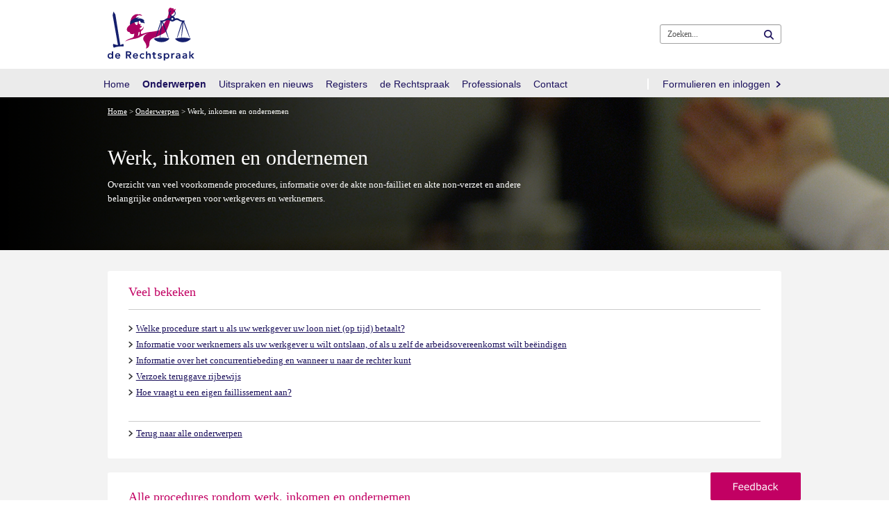

--- FILE ---
content_type: text/html; charset=utf-8
request_url: https://www.rechtspraak.nl/Onderwerpen/Paginas/Werk-inkomen-en-ondernemen.aspx
body_size: 21074
content:


<!DOCTYPE html >
<html class="no-loader" dir="ltr" lang="nl-NL">
    <head><meta http-equiv="X-UA-Compatible" content="IE=edge"/><meta http-equiv="Content-type" content="text/html; charset=utf-8" /><meta http-equiv="Expires" content="0" /><meta charset="utf-8" /><meta name="viewport" content="width=device-width, initial-scale=1.0" /><meta name="author" /><meta name="referrer" content="always" /><title>
	Werk, inkomen en ondernemen | Rechtspraak
</title><link rel="shortcut icon" href="/Style Library/Rechtspraak/images/favicon.ico" />
<link rel="apple-touch-icon" href="/Style Library/Rechtspraak/images/mobile/apple-icon.png" />
<link rel="apple-touch-icon" sizes="57x57" href="/Style Library/Rechtspraak/images/mobile/apple-icon-57x57.png" />
<link rel="apple-touch-icon" sizes="72x72" href="/Style Library/Rechtspraak/images/mobile/apple-icon-72x72.png" />
<link rel="apple-touch-icon" sizes="76x76" href="/Style Library/Rechtspraak/images/mobile/apple-icon-76x76.png" />
<link rel="apple-touch-icon" sizes="114x114" href="/Style Library/Rechtspraak/images/mobile/apple-icon-114x114.png" />
<link rel="apple-touch-icon" sizes="120x120" href="/Style Library/Rechtspraak/images/mobile/apple-icon-120x120.png" />
<link rel="apple-touch-icon" sizes="144x144" href="/Style Library/Rechtspraak/images/mobile/apple-icon-144x144.png" />
<link rel="apple-touch-icon" sizes="152x152" href="/Style Library/Rechtspraak/images/mobile/apple-icon-152x152.png" />
<link rel="apple-touch-icon" sizes="180x180" href="/Style Library/Rechtspraak/images/mobile/apple-icon-180x180.png" />
<link rel="icon" sizes="36x36" href="/Style Library/Rechtspraak/images/mobile/android-icon-36x36.png" />
<link rel="icon" sizes="48x48" href="/Style Library/Rechtspraak/images/mobile/android-icon-48x48.png" />
<link rel="icon" sizes="72x72" href="/Style Library/Rechtspraak/images/mobile/android-icon-72x72.png" />
<link rel="icon" sizes="96x96" href="/Style Library/Rechtspraak/images/mobile/android-icon-96x96.png" />
<link rel="icon" sizes="144x144" href="/Style Library/Rechtspraak/images/mobile/android-icon-144x144.png" />
<link rel="icon" sizes="192x192" href="/Style Library/Rechtspraak/images/mobile/android-icon-192x192.png" />
<link rel="stylesheet" type="text/css" href="/_layouts/15/1043/styles/Themable/corev15.css?rev=VP8O6i%2Fjk0YdiFCSpDem%2FA%3D%3DTAG0"/>
<link rel="stylesheet" type="text/css" href="/Style%20Library/Rechtspraak/css/CSSBundle.min.css"/>
<link rel="stylesheet" type="text/css" href="/Style%20Library/Rechtspraak/css/rnl.layout.min.css"/>
<script type="text/javascript" src="/_layouts/15/1043/initstrings.js?rev=Y9BVLWFoYmfaNwg3BMQEqg%3D%3DTAG0"></script>
<script type="text/javascript" src="/_layouts/15/init.js?rev=RHfoRxFuwXZ%2BOo2JABCoHA%3D%3DTAG0"></script>
<script type="text/javascript" src="/_layouts/15/1043/strings.js?rev=qnO8Go1MJoH7LfM3pgC94g%3D%3DTAG0"></script>
<script type="text/javascript" src="/_layouts/15/ie55up.js?rev=FDfIxU6g4wVWGihfBF8EMQ%3D%3DTAG0"></script>
<script type="text/javascript" src="/ScriptResource.axd?d=1d_utKh8xyj3KlNqwU3lGXJ2encxlyvbz3tHPuUSD_e2okKKYe1I9DvqrskW2peWYm5T_St6XLX5DRMaXAiC4XDDvCryG-kfhjRf32XME4A-bomfoNL8NgSXsiMBElmPWHKmFhV4gNOlDWbZVCkYgK3-wwmAZLPuEHNIrw_LLUa0kD2aM9FSL5oX3MAxGUEJ0&amp;t=5c0e0825"></script>
<script type="text/javascript" src="/_layouts/15/blank.js?rev=nBzPIm07cpYroIjvUHh4jw%3D%3DTAG0"></script>
<script type="text/javascript" src="/ScriptResource.axd?d=bkZHrQQF2ThGrTE9zWmiyAkQG3_FhTVhR_9TwrotkyW9Ypw_q4MbNakPhEkSDpqk1AkZGig9TUUHNxdcJoKqSaHT455zZwPMPYLO_l35aYEd-DwbHNWs1hMAoLBGkQ-KMz8KszA6CmszR3QVdiVjNx1qM7hQkdMKH0uYQYYSZTJioeNdU3CHC4_4hO3enrct0&amp;t=5c0e0825"></script>
<script type="text/javascript">RegisterSod("require.js", "\u002f_layouts\u002f15\u002frequire.js?rev=4UhLIF\u00252FezOvmGnh\u00252Fs0LLpA\u00253D\u00253DTAG0");</script>
<script type="text/javascript">RegisterSod("sp.res.resx", "\u002f_layouts\u002f15\u002f1043\u002fsp.res.js?rev=NS3Xi0Way9j5EPImgrm7ug\u00253D\u00253DTAG0");</script>
<script type="text/javascript">RegisterSod("sp.runtime.js", "\u002f_layouts\u002f15\u002fsp.runtime.js?rev=QZuY9EfO812\u00252FHP6vKipQPQ\u00253D\u00253DTAG0");RegisterSodDep("sp.runtime.js", "sp.res.resx");</script>
<script type="text/javascript">RegisterSod("sp.js", "\u002f_layouts\u002f15\u002fsp.js?rev=IOhwsS2jiKK0lsxWx1LfFA\u00253D\u00253DTAG0");RegisterSodDep("sp.js", "sp.runtime.js");RegisterSodDep("sp.js", "sp.ui.dialog.js");RegisterSodDep("sp.js", "sp.res.resx");</script>
<script type="text/javascript">RegisterSod("sp.init.js", "\u002f_layouts\u002f15\u002fsp.init.js?rev=v7C9ZcXmEYuhjJNLnCo66A\u00253D\u00253DTAG0");</script>
<script type="text/javascript">RegisterSod("sp.ui.dialog.js", "\u002f_layouts\u002f15\u002fsp.ui.dialog.js?rev=QfcC7vHW7hXFYDxqmPkuwQ\u00253D\u00253DTAG0");RegisterSodDep("sp.ui.dialog.js", "sp.init.js");RegisterSodDep("sp.ui.dialog.js", "sp.res.resx");</script>
<script type="text/javascript">RegisterSod("core.js", "\u002f_layouts\u002f15\u002fcore.js?rev=9kCBQNkpbQYAoiVcZpdkJA\u00253D\u00253DTAG0");</script>
<script type="text/javascript">RegisterSod("menu.js", "\u002f_layouts\u002f15\u002fmenu.js?rev=8L\u00252BIY1hT\u00252BbaFStnW1t8DHA\u00253D\u00253DTAG0");</script>
<script type="text/javascript">RegisterSod("mQuery.js", "\u002f_layouts\u002f15\u002fmquery.js?rev=G0XIYJI9ofOrcdJaLkhB7Q\u00253D\u00253DTAG0");</script>
<script type="text/javascript">RegisterSod("callout.js", "\u002f_layouts\u002f15\u002fcallout.js?rev=abeY2vrdWuf5SFGyZz0ZIA\u00253D\u00253DTAG0");RegisterSodDep("callout.js", "mQuery.js");RegisterSodDep("callout.js", "core.js");</script>
<script type="text/javascript">RegisterSod("sp.core.js", "\u002f_layouts\u002f15\u002fsp.core.js?rev=bOK\u00252Bug\u00252FpfAotn0K8lTrAmw\u00253D\u00253DTAG0");RegisterSodDep("sp.core.js", "sp.init.js");RegisterSodDep("sp.core.js", "core.js");</script>
<script type="text/javascript">RegisterSod("clienttemplates.js", "\u002f_layouts\u002f15\u002fclienttemplates.js?rev=oCuPrViEzAn0pDKB8CF8Zg\u00253D\u00253DTAG0");</script>
<script type="text/javascript">RegisterSod("sharing.js", "\u002f_layouts\u002f15\u002fsharing.js?rev=i\u00252BpkUadbMp0SRKzd7VVHng\u00253D\u00253DTAG0");RegisterSodDep("sharing.js", "mQuery.js");RegisterSodDep("sharing.js", "clienttemplates.js");RegisterSodDep("sharing.js", "core.js");</script>
<script type="text/javascript">RegisterSod("suitelinks.js", "\u002f_layouts\u002f15\u002fsuitelinks.js?rev=xrG\u00252BRjaI5OPo7vtJxP\u00252B73A\u00253D\u00253DTAG0");RegisterSodDep("suitelinks.js", "core.js");</script>
<script type="text/javascript">RegisterSod("clientrenderer.js", "\u002f_layouts\u002f15\u002fclientrenderer.js?rev=DnKoLK\u00252FbHhJeC9UWCtG1Cw\u00253D\u00253DTAG0");</script>
<script type="text/javascript">RegisterSod("srch.resources.resx", "\u002f_layouts\u002f15\u002f1043\u002fsrch.resources.js?rev=Rcjm77Mho1zMWurOyjZDjg\u00253D\u00253DTAG0");</script>
<script type="text/javascript">RegisterSod("search.clientcontrols.js", "\u002f_layouts\u002f15\u002fsearch.clientcontrols.js?rev=llkkoa8WzW2Akde91RvLUw\u00253D\u00253DTAG0");RegisterSodDep("search.clientcontrols.js", "sp.init.js");RegisterSodDep("search.clientcontrols.js", "clientrenderer.js");RegisterSodDep("search.clientcontrols.js", "srch.resources.resx");</script>
<script type="text/javascript">RegisterSod("sp.search.js", "\u002f_layouts\u002f15\u002fsp.search.js?rev=HAx1PXh3dmISREk3Xv5ClQ\u00253D\u00253DTAG0");RegisterSodDep("sp.search.js", "sp.init.js");RegisterSodDep("sp.search.js", "sp.runtime.js");</script>
<script type="text/javascript">RegisterSod("ajaxtoolkit.js", "\u002f_layouts\u002f15\u002fajaxtoolkit.js?rev=D\u00252BopWJT1QLPe7G8RdEG71A\u00253D\u00253DTAG0");RegisterSodDep("ajaxtoolkit.js", "search.clientcontrols.js");</script>
<script type="text/javascript">RegisterSod("inplview", "\u002f_layouts\u002f15\u002finplview.js?rev=DyKtSizIeG1Okf5xG3fnOw\u00253D\u00253DTAG0");RegisterSodDep("inplview", "core.js");RegisterSodDep("inplview", "clienttemplates.js");RegisterSodDep("inplview", "sp.js");</script>
<link type="text/xml" rel="alternate" href="/Onderwerpen/_vti_bin/spsdisco.aspx" />
            
            <meta name="description" content="Overzicht van veel voorkomende procedures, informatie over de akte non-failliet en akte non-verzet en andere belangrijke onderwerpen voor werkgevers en werknemers" /><link rel="canonical" href="https://www.rechtspraak.nl:443/Onderwerpen/Paginas/Werk-inkomen-en-ondernemen.aspx" /><meta name="google-site-verification" content="Fq1_ukK08Ue67MSC9EkIWNxP1ajCjjFrqw2_Px2_XdY" />
            
            
        <meta property="twitter:card" content="summary" /><meta property="twitter:site" content="Werk, inkomen en ondernemen" /><meta property="twitter:image" content="https://www.rechtspraak.nl/Style Library/Rechtspraak/images/rnl_logo_social.png" /><meta property="og:title" content="Werk, inkomen en ondernemen" /><meta property="og:description" content="Overzicht van veel voorkomende procedures, informatie over de akte non-failliet en akte non-verzet en andere belangrijke onderwerpen voor werkgevers en werknemers" /><meta property="og:url" content="https://www.rechtspraak.nl/Onderwerpen/Paginas/Werk-inkomen-en-ondernemen.aspx" /><meta property="og:image" content="https://www.rechtspraak.nl/Style Library/Rechtspraak/images/rnl_logo_social.png" /><meta property="og:image:url" content="https://www.rechtspraak.nl/Style Library/Rechtspraak/images/rnl_logo_social.png" /><meta property="og:image:secure_url" content="https://www.rechtspraak.nl/Style Library/Rechtspraak/images/rnl_logo_social.png" /><meta property="og:image:type" content="image/png" /><meta property="og:image:width" content="1200" /><meta property="og:image:height" content="1200" /> <meta property="og:type" content="article" />
        <!-- Replace no-loader hook -->
        <script>
            if (window.location.hash) {
                document.documentElement.className = document.documentElement.className.replace(/\bno-loader\b/, 'loader');
            }
        </script>
        <!-- Bootstrap responsive css files bundled and minimized -->
        

        <!-- jQuery, Bootstrap and other JavaScript plugins bundled and minimized ) -->
        <script type="text/javascript" src="/Style Library/Rechtspraak/js/JSBundle.min.js"></script>
        <!-- Piwik PRO Tag Manager Synchronous -->
        <script type="text/javascript"> 
(function(window, document, dataLayerName, id) {function stgCreateCookie(a,b,c){var d="";if(c){var e=new Date;e.setTime(e.getTime()+24*c*60*60*1e3),d="; expires="+e.toUTCString()}document.cookie=a+"="+b+d+"; path =/ "}var isStgDebug=(window.location.href.match("stg_debug")||document.cookie.match("stg_debug"))&&!window.location.href.match("stg_disable_debug");stgCreateCookie("stg_debug",isStgDebug?1:"",isStgDebug?14:-1);var qP=[];dataLayerName!=="dataLayer"&&qP.push("data_layer_name="+dataLayerName),isStgDebug&&qP.push("stg_debug");var qPString=qP.length>0?("?"+qP.join("&")):"";document.write('<script src="https://statistiek.rechtspraak.nl/containers/'+id+'.sync.js' + qPString + '"></' + 'script>');})(window, document, 'dataLayer', '9930a595-7507-4ede-a68e-3221176784af');</script>
        <!-- Rechtspraak.Resources //-->
        <script id="rnl-resources-script" type="text/javascript" src="/Onderwerpen/RnlScriptResource.axd?js=resources"></script>
        <script type="text/javascript" src="/Style Library/Rechtspraak/js/externeBezoeker.js"></script>
        
        <script type="text/javascript">
            function ProcessImn() { }
            function ProcessImnMarkers() { }
        </script>
    </head>
    <body onhashchange="if (typeof(_spBodyOnHashChange) != 'undefined') _spBodyOnHashChange();">
        <!-- Start Piwik PRO Tag Manager code -->
        <script type="text/javascript"> 
(function(window, document, dataLayerName, id) {window[dataLayerName]=window[dataLayerName]||[],window[dataLayerName].push({start:(new Date).getTime(),event:"stg.start"});var scripts=document.getElementsByTagName('script')[0],tags=document.createElement('script');function stgCreateCookie(a,b,c){var d="";if(c){var e=new Date;e.setTime(e.getTime()+24*c*60*60*1e3),d="; expires = "+e.toUTCString()}document.cookie=a+" = "+b+d+"; path =/ "}var isStgDebug=(window.location.href.match("stg_debug")||document.cookie.match("stg_debug"))&&!window.location.href.match("stg_disable_debug");stgCreateCookie("stg_debug",isStgDebug?1:"",isStgDebug?14:-1);var qP=[];dataLayerName!=="dataLayer"&&qP.push("data_layer_name = "+dataLayerName),isStgDebug&&qP.push("stg_debug");var qPString=qP.length>0?("?"+qP.join("&")):"";tags.async=!0,tags.src="https://statistiek.rechtspraak.nl/containers/"+id+".js"+qPString,scripts.parentNode.insertBefore(tags,scripts);!function(a,n,i){a[n]=a[n]||{};for(var c=0;c<i.length;c++)!function(i){a[n][i]=a[n][i]||{},a[n][i].api=a[n][i].api||function(){var a=[].slice.call(arguments,0);"string"==typeof a[0]&&window[dataLayerName].push({event:n+"."+i+":"+a[0],parameters:[].slice.call(arguments,1)})}}(i[c])}(window,"ppms",["tm","cm"]);})(window, document, 'dataLayer', '9930a595-7507-4ede-a68e-3221176784af');</script><noscript><iframe src="https://statistiek.rechtspraak.nl/containers/9930a595-7507-4ede-a68e-3221176784af/noscript.html" height="0" width="0" style="display:none;visibility:hidden"></iframe></noscript>
        <!-- End Piwik PRO Tag Manager code -->
        <!-- Loading overlay when scrolling to anchor -->
        <div class="rnl-loading fade in" role="status">Laden...</div>

        
        <div class="noindex">
            <div id="imgPrefetch" style="display:none">
<img src="/_layouts/15/images/spcommon.png?rev=40" />
<img src="/Style Library/Rechtspraak/images/logo_2016.svg?rev=40" />
</div>

        </div>
        <form method="post" action="./Werk-inkomen-en-ondernemen.aspx" onsubmit="javascript:return WebForm_OnSubmit();" id="aspnetForm">
<div class="aspNetHidden">
<input type="hidden" id="RNL_ContentFiltered" value="1"><input type="hidden" name="_wpcmWpid" id="_wpcmWpid" value>
<input type="hidden" name="wpcmVal" id="wpcmVal" value>
<input type="hidden" name="MSOWebPartPage_PostbackSource" id="MSOWebPartPage_PostbackSource" value>
<input type="hidden" name="MSOTlPn_SelectedWpId" id="MSOTlPn_SelectedWpId" value>
<input type="hidden" name="MSOTlPn_View" id="MSOTlPn_View" value="0">
<input type="hidden" name="MSOTlPn_ShowSettings" id="MSOTlPn_ShowSettings" value="False">
<input type="hidden" name="MSOGallery_SelectedLibrary" id="MSOGallery_SelectedLibrary" value>
<input type="hidden" name="MSOGallery_FilterString" id="MSOGallery_FilterString" value>
<input type="hidden" name="MSOTlPn_Button" id="MSOTlPn_Button" value="none">
<input type="hidden" name="__EVENTTARGET" id="__EVENTTARGET" value>
<input type="hidden" name="__EVENTARGUMENT" id="__EVENTARGUMENT" value>
<input type="hidden" name="__REQUESTDIGEST" id="__REQUESTDIGEST" value="noDigest">
<input type="hidden" name="MSOSPWebPartManager_DisplayModeName" id="MSOSPWebPartManager_DisplayModeName" value="Browse">
<input type="hidden" name="MSOSPWebPartManager_ExitingDesignMode" id="MSOSPWebPartManager_ExitingDesignMode" value="false">
<input type="hidden" name="MSOWebPartPage_Shared" id="MSOWebPartPage_Shared" value>
<input type="hidden" name="MSOLayout_LayoutChanges" id="MSOLayout_LayoutChanges" value>
<input type="hidden" name="MSOLayout_InDesignMode" id="MSOLayout_InDesignMode" value>
<input type="hidden" name="_wpSelected" id="_wpSelected" value>
<input type="hidden" name="_wzSelected" id="_wzSelected" value>
<input type="hidden" name="MSOSPWebPartManager_OldDisplayModeName" id="MSOSPWebPartManager_OldDisplayModeName" value="Browse">
<input type="hidden" name="MSOSPWebPartManager_StartWebPartEditingName" id="MSOSPWebPartManager_StartWebPartEditingName" value="false">
<input type="hidden" name="MSOSPWebPartManager_EndWebPartEditing" id="MSOSPWebPartManager_EndWebPartEditing" value="false">
<input type="hidden" name="__VIEWSTATE" id="__VIEWSTATE" value="/[base64]/t10muF0iCqFL1jL/L6psEinrD3iipXRn+wV">
</div>

<script type="text/javascript">
//<![CDATA[
var theForm = document.forms['aspnetForm'];
if (!theForm) {
    theForm = document.aspnetForm;
}
function __doPostBack(eventTarget, eventArgument) {
    if (!theForm.onsubmit || (theForm.onsubmit() != false)) {
        theForm.__EVENTTARGET.value = eventTarget;
        theForm.__EVENTARGUMENT.value = eventArgument;
        theForm.submit();
    }
}
//]]>
</script>


<script src="/WebResource.axd?d=Zq3rFDKIt1NTBXems_eeb5mGjkK53DspeMO-By5D2Bs9QwI3_fhby4Aq5yr067CleUVrTW-ftHYEE0VxNSWH_ZTnsU6_wFSWFe2-LijUzBw1&t=638901608248157332" type="text/javascript"></script>


<script type="text/javascript">
//<![CDATA[
var MSOWebPartPageFormName = 'aspnetForm';
var g_presenceEnabled = true;
var g_wsaEnabled = false;

var g_correlationId = '27a8efa1-8f65-6073-03ad-6b7cba143a15';
var g_wsaQoSEnabled = false;
var g_wsaQoSDataPoints = [];
var g_wsaRUMEnabled = false;
var g_wsaLCID = 1043;
var g_wsaListTemplateId = 850;
var g_wsaSiteTemplateId = 'CMSPUBLISHING#0';
var _fV4UI=true;var _spPageContextInfo = {webServerRelativeUrl: "\u002fOnderwerpen", webAbsoluteUrl: "https:\u002f\u002fwww.rechtspraak.nl\u002fOnderwerpen", siteAbsoluteUrl: "https:\u002f\u002fwww.rechtspraak.nl", serverRequestPath: "\u002fOnderwerpen\u002fPaginas\u002fWerk-inkomen-en-ondernemen.aspx", layoutsUrl: "_layouts\u002f15", webTitle: "Onderwerpen", webTemplate: "39", tenantAppVersion: "0", isAppWeb: false, Has2019Era: true, webLogoUrl: "\u002fStyle Library\u002fRechtspraak\u002fimages\u002flogo_2016.svg", webLanguage: 1043, currentLanguage: 1043, currentUICultureName: "nl-NL", currentCultureName: "nl-NL", clientServerTimeDelta: new Date("2026-01-23T00:51:23.9111187Z") - new Date(), updateFormDigestPageLoaded: new Date("2026-01-23T00:51:23.9111187Z"), siteClientTag: "5488$$16.0.5513.1001", crossDomainPhotosEnabled:false, webUIVersion:15, webPermMasks:{High:16,Low:2147680321},pageListId:"{37cfaa6c-420f-4414-8692-f7142058b3f2}",pageItemId:180, pagePersonalizationScope:1, alertsEnabled:true, customMarkupInCalculatedFieldDisabled: true, siteServerRelativeUrl: "\u002f", allowSilverlightPrompt:'True', isSiteAdmin: false};var L_Menu_BaseUrl="/Onderwerpen";
var L_Menu_LCID="1043";
var L_Menu_SiteTheme="null";
document.onreadystatechange=fnRemoveAllStatus; function fnRemoveAllStatus(){removeAllStatus(true)};Flighting.ExpFeatures = [480215056,1880287568,1561350208,302071836,3212816,69472768,4194310,-2113396707,268502022,-872284160,1049232,-2147421952,65536,65536,2097472,917504,-2147474174,1372324107,67108882,0,0,-2147483648,2097152,0,0,32768,0,0,0,0,0,0,0,0,0,0,0,0,0,0,0,0,0,0,0,0,0,0,0,0,0,0,0,0,0,0,0,0,0,0,0,0,0,0,0,0,0,0,0,0,0,0,0,0,0,0,0,0,0,0,0,0,0,0,32768];var _spWebPartComponents = new Object();//]]>
</script>

<script src="/_layouts/15/blank.js?rev=nBzPIm07cpYroIjvUHh4jw%3D%3DTAG0" type="text/javascript"></script>
<script type="text/javascript">
//<![CDATA[
if (typeof(DeferWebFormInitCallback) == 'function') DeferWebFormInitCallback();function WebForm_OnSubmit() {
UpdateFormDigest('\u002fOnderwerpen', 1440000);if (typeof(_spFormOnSubmitWrapper) != 'undefined') {return _spFormOnSubmitWrapper();} else {return true;};
return true;
}
//]]>
</script>

<div class="aspNetHidden">

	<input type="hidden" name="__VIEWSTATEGENERATOR" id="__VIEWSTATEGENERATOR" value="BAAD5910">
</div>
            <div class="aspNetHidden">
	<input type="hidden" name="__ROLES" id="__ROLES" value>
</div>
            
            
            
            <span id="DeltaSPWebPartManager">
                
            </span>
            <script type="text/javascript">
//<![CDATA[
Sys.WebForms.PageRequestManager._initialize('ctl00$ScriptManager', 'aspnetForm', [], [], [], 90, 'ctl00');
//]]>
</script>

            <div>
	
                <div style="visibility: hidden; display: none" id="s4-ribbonrow"></div>
            
</div>
            
            <div id="s4-workspace">
                <div class="rs-wrapper" id="s4-bodyContainer">
                    
                    
                    <div class="masthead ms-dialogHidden noindex">
                        <div class="rs-header clearfix">
                            <div class="container">
                                <p class="rs-skip-links">
                                    <a class="rs-skip-link" href="#mainContent" title="Direct naar inhoud">
                                        Direct naar inhoud
                                    </a>
                                    <a class="rs-skip-link" href="#mainSearch" title="Direct naar zoekformulier">
                                        Direct naar zoekformulier
                                    </a>
                                </p>
                                <div class="pull-left rs-logo" id="DeltaSiteLogo">
	
                                    
                                    <span><a class="ms-siteicon-a" id="ctl00_x36d5bee949a7480783b3afc048c15598" href="https://www.rechtspraak.nl"><img class="ms-siteicon-img" id="ctl00_x74bbee6762f840edad4fe46f496d8c78" src="/Style%20Library/Rechtspraak/images/logo_2016.svg" alt="Home"><span class="rs-logo-border"></span></a></span>
                                
</div>
                                <div class="headtitle pull-left">
                                    <h1 class="ms-core-pageTitle" id="pageTitle">
                                        <span id="DeltaPlaceHolderPageTitleInTitleArea">
                                            
	Werk, inkomen en ondernemen

                                        </span>
                                        <div class="ms-displayInlineBlock ms-normalWrap" id="DeltaPlaceHolderPageDescription">
	
                                            <a style="display: none;" href="javascript:;" id="ms-pageDescriptionDiv">
                                                <span id="ms-pageDescriptionImage">&nbsp;</span>
                                            </a>
                                            <span class="ms-accessible" id="ms-pageDescription"></span>
                                            <script type="text/javascript">// <![CDATA[ 


                                                _spBodyOnLoadFunctionNames.push("setupPageDescriptionCallout");
                                            // ]]>
</script>
                                        
</div>
                                    </h1>
                                    <ul class="s4-breadcrumb pull-left">
	<li class="s4-breadcrumbCurrentNode pull-left"><span class="s4-breadcrumb-arrowcont"><img style="display:inline-block;padding-top:4px;" src="/_layouts/15/images/nodearrow.png" alt></span><a class="s4-breadcrumbCurrentNode pull-left" title="Home" href="/">Home</a></li>
</ul>

                                </div>


                            </div>
                            <!--/.rs-header -->
                        </div>
                        <!--/.container -->

                        <span id="DeltaBreadcrumbDropdown">
                            
                        </span>
                    </div>

                    <div class="navbar rs-navbar">
                        <div class="container">
                            <div class="rs-search-group">
                                
    <div class="rs-header-buttons" data-tag="MegaMenu" data-view="headerbuttonmenu" data-template="header-button-menu-template"><script>Rechtspraak.MegaMenu.$dataMenus['headerbuttonmenu']={"items":[{"ContentTypeId":"0x012000D18CE8FD2AD74B4181C6689C325627E800B4A8BCCF398C4A11BEDA1BB7740342FA0056825E7EAFC0E444983A47C89F7C069A","FileDirRef":"\/Lists\/Menus","Folder":{"ItemCount":1},"Id":73,"RS_Afbeelding":null,"RS_HtmlClass":"","RS_ItemUrl":null,"RS_Koptekst":"","RS_Tekst":"","RS_Volgorde":0,"Title":"headerbuttonmenu","URL":null},{"ContentTypeId":"0x012000D18CE8FD2AD74B4181C6689C325627E800B4A8BCCF398C4A11BEDA1BB7740342FA0056825E7EAFC0E444983A47C89F7C069A","FileDirRef":"\/Lists\/Menus\/headerbuttonmenu","Folder":{"ItemCount":0},"Id":74,"RS_Afbeelding":null,"RS_HtmlClass":"","RS_ItemUrl":null,"RS_Koptekst":"","RS_Tekst":"","RS_Volgorde":0,"Title":"Voor advocaten en juristen","URL":{"Url":"https:\/\/www.rechtspraak.nl\/Voor-advocaten-en-juristen"}}],"rootUrl":"\/Lists\/Menus"}</script></div>


                                <button class="rs-search-toggle collapsed" id="mainSearch" type="button" data-toggle="collapse" data-target=".rs-search" aria-expanded="false">
                                    <span>Zoeken</span>
                                </button>

                                <!--search-->
                                <div class="rs-search collapse">
                                    
                                    <div class="ms-mpSearchBox ms-floatRight" id="DeltaPlaceHolderSearchArea">
	
                                        
                                            <div id="searchInputBox">
                                                <div class="ms-webpart-chrome ms-webpart-chrome-fullWidth">
		<div class="ms-WPBody" style webpartid="00000000-0000-0000-0000-000000000000" haspers="true" id="WebPartWPQ1" width="100%" onlyformepart="true" allowdelete="false"><div componentid="ctl00_PlaceHolderSearchArea_SmallSearchInputBox1_csr" id="ctl00_PlaceHolderSearchArea_SmallSearchInputBox1_csr"><div id="SearchBox" name="Control"><div class="ms-srch-sb ms-srch-sb-border" id="ctl00_PlaceHolderSearchArea_SmallSearchInputBox1_csr_sboxdiv"><input class="ms-textSmall ms-srch-sb-prompt ms-helperText" type="text" value="Zoeken..." maxlength="2048" accesskey="S" title="Zoeken..." id="ctl00_PlaceHolderSearchArea_SmallSearchInputBox1_csr_sbox" autocomplete="off" autocorrect="off" onkeypress="EnsureScriptFunc('Search.ClientControls.js', 'Srch.U', function() {if (Srch.U.isEnterKey(String.fromCharCode(event.keyCode))) {$find('ctl00_PlaceHolderSearchArea_SmallSearchInputBox1_csr').search($get('ctl00_PlaceHolderSearchArea_SmallSearchInputBox1_csr_sbox').value);return Srch.U.cancelEvent(event);}})" onkeydown="EnsureScriptFunc('Search.ClientControls.js', 'Srch.U', function() {var ctl = $find('ctl00_PlaceHolderSearchArea_SmallSearchInputBox1_csr');ctl.activateDefaultQuerySuggestionBehavior();})" onfocus="EnsureScriptFunc('Search.ClientControls.js', 'Srch.U', function() {var ctl = $find('ctl00_PlaceHolderSearchArea_SmallSearchInputBox1_csr');ctl.hidePrompt();ctl.setBorder(true);})" onblur="EnsureScriptFunc('Search.ClientControls.js', 'Srch.U', function() {var ctl = $find('ctl00_PlaceHolderSearchArea_SmallSearchInputBox1_csr'); if (ctl){ ctl.showPrompt(); ctl.setBorder(false);}})"><a class="ms-srch-sb-searchLink" title="Zoeken" role="button" id="ctl00_PlaceHolderSearchArea_SmallSearchInputBox1_csr_SearchLink" onclick="EnsureScriptFunc('Search.ClientControls.js', 'Srch.U', function() {$find('ctl00_PlaceHolderSearchArea_SmallSearchInputBox1_csr').search($get('ctl00_PlaceHolderSearchArea_SmallSearchInputBox1_csr_sbox').value);})" href="javascript: {}"><img class="ms-srch-sb-searchImg" src="/_layouts/15/images/searchresultui.png?rev=40" id="searchImg" alt="Zoeken"></a><div class="ms-qSuggest-container ms-shadow" id="AutoCompContainer"><div id="ctl00_PlaceHolderSearchArea_SmallSearchInputBox1_csr_AutoCompList"></div></div></div></div></div><noscript><div id="ctl00_PlaceHolderSearchArea_SmallSearchInputBox1_noscript">Het lijkt erop dat er geen JavaScript is ingeschakeld bij uw browser. Schakel JavaScript in en probeer het opnieuw.</div></noscript><div id="ctl00_PlaceHolderSearchArea_SmallSearchInputBox1">

		</div><div class="ms-clear"></div></div>
	</div>
                                            </div>
                                        
                                    
</div>
                                </div>
                            </div>

                            <div class="row">
                                <div class="navbar-header">
                                    <button class="navbar-toggle rs-navbar-toggle collapsed" id="mainNavigation" type="button" data-toggle="collapse" data-target=".navbar-collapse" aria-expanded="false">
                                        <span>Menu</span> <span class="caret"></span>
                                    </button>
                                </div>

                                <div class="ms-displayInline ms-core-navigation" id="DeltaTopNavigation" role="navigation">
	
                                    
                                    
    <div class="navbar-collapse collapse" data-tag="MegaMenu" data-view="mainmenu" data-template="megamenu-menuitem-template"><script>Rechtspraak.MegaMenu.$dataMenus['mainmenu']={"items":[{"ContentTypeId":"0x012000D18CE8FD2AD74B4181C6689C325627E800B4A8BCCF398C4A11BEDA1BB7740342FA0056825E7EAFC0E444983A47C89F7C069A","FileDirRef":"\/Lists\/Menus","Folder":{"ItemCount":8},"Id":75,"RS_Afbeelding":null,"RS_HtmlClass":"","RS_ItemUrl":null,"RS_Koptekst":"","RS_Tekst":"","RS_Volgorde":0,"Title":"mainmenu","URL":null},{"ContentTypeId":"0x012000D18CE8FD2AD74B4181C6689C325627E800B4A8BCCF398C4A11BEDA1BB7740342FA0056825E7EAFC0E444983A47C89F7C069A","FileDirRef":"\/Lists\/Menus\/mainmenu","Folder":{"ItemCount":3},"Id":76,"RS_Afbeelding":null,"RS_HtmlClass":"rs-mega-menu","RS_ItemUrl":null,"RS_Koptekst":"","RS_Tekst":"","RS_Volgorde":10,"Title":"Onderwerpen","URL":{"Url":"https:\/\/www.rechtspraak.nl\/Onderwerpen"}},{"ContentTypeId":"0x012000D18CE8FD2AD74B4181C6689C325627E800B4A8BCCF398C4A11BEDA1BB7740342FA0056825E7EAFC0E444983A47C89F7C069A","FileDirRef":"\/Lists\/Menus\/mainmenu\/Onderwerpen","Folder":{"ItemCount":11},"Id":77,"RS_Afbeelding":null,"RS_HtmlClass":"col-sm-6 htmlClassNoLink","RS_ItemUrl":null,"RS_Koptekst":"","RS_Tekst":"","RS_Volgorde":10,"Title":"Procedures","URL":null},{"ContentTypeId":"0x012000D18CE8FD2AD74B4181C6689C325627E800B4A8BCCF398C4A11BEDA1BB7740342FA0056825E7EAFC0E444983A47C89F7C069A","FileDirRef":"\/Lists\/Menus\/mainmenu\/Onderwerpen\/Procedures","Folder":{"ItemCount":0},"Id":78,"RS_Afbeelding":null,"RS_HtmlClass":"","RS_ItemUrl":null,"RS_Koptekst":"","RS_Tekst":"","RS_Volgorde":15,"Title":"Consumenten","URL":{"Url":"https:\/\/www.rechtspraak.nl\/Onderwerpen\/Paginas\/Consumenten.aspx"}},{"ContentTypeId":"0x012000D18CE8FD2AD74B4181C6689C325627E800B4A8BCCF398C4A11BEDA1BB7740342FA0056825E7EAFC0E444983A47C89F7C069A","FileDirRef":"\/Lists\/Menus\/mainmenu\/Onderwerpen\/Procedures","Folder":{"ItemCount":0},"Id":79,"RS_Afbeelding":null,"RS_HtmlClass":"","RS_ItemUrl":null,"RS_Koptekst":"","RS_Tekst":"","RS_Volgorde":55,"Title":"Werk, inkomen en ondernemen","URL":{"Url":"https:\/\/www.rechtspraak.nl\/Onderwerpen\/Paginas\/Werk-inkomen-en-ondernemen.aspx"}},{"ContentTypeId":"0x012000D18CE8FD2AD74B4181C6689C325627E800B4A8BCCF398C4A11BEDA1BB7740342FA0056825E7EAFC0E444983A47C89F7C069A","FileDirRef":"\/Lists\/Menus\/mainmenu\/Onderwerpen\/Procedures","Folder":{"ItemCount":0},"Id":80,"RS_Afbeelding":null,"RS_HtmlClass":"","RS_ItemUrl":null,"RS_Koptekst":"","RS_Tekst":"","RS_Volgorde":10,"Title":"Belastingen, toeslagen en uitkeringen","URL":{"Url":"https:\/\/www.rechtspraak.nl\/Onderwerpen\/Paginas\/Belastingen-toeslagen-en-uitkeringen.aspx"}},{"ContentTypeId":"0x012000D18CE8FD2AD74B4181C6689C325627E800B4A8BCCF398C4A11BEDA1BB7740342FA0056825E7EAFC0E444983A47C89F7C069A","FileDirRef":"\/Lists\/Menus\/mainmenu\/Onderwerpen\/Procedures","Folder":{"ItemCount":0},"Id":82,"RS_Afbeelding":null,"RS_HtmlClass":"","RS_ItemUrl":null,"RS_Koptekst":"","RS_Tekst":"","RS_Volgorde":25,"Title":"Gezondheid en zorg","URL":{"Url":"https:\/\/www.rechtspraak.nl\/Onderwerpen\/Paginas\/Gezondheid-en-zorg.aspx"}},{"ContentTypeId":"0x012000D18CE8FD2AD74B4181C6689C325627E800B4A8BCCF398C4A11BEDA1BB7740342FA0056825E7EAFC0E444983A47C89F7C069A","FileDirRef":"\/Lists\/Menus\/mainmenu\/Onderwerpen\/Procedures","Folder":{"ItemCount":0},"Id":83,"RS_Afbeelding":null,"RS_HtmlClass":"","RS_ItemUrl":null,"RS_Koptekst":"","RS_Tekst":"","RS_Volgorde":30,"Title":"Huis en omgeving","URL":{"Url":"https:\/\/www.rechtspraak.nl\/Onderwerpen\/Paginas\/Huis-en-omgeving.aspx"}},{"ContentTypeId":"0x012000D18CE8FD2AD74B4181C6689C325627E800B4A8BCCF398C4A11BEDA1BB7740342FA0056825E7EAFC0E444983A47C89F7C069A","FileDirRef":"\/Lists\/Menus\/mainmenu\/Onderwerpen\/Procedures","Folder":{"ItemCount":0},"Id":85,"RS_Afbeelding":null,"RS_HtmlClass":"","RS_ItemUrl":null,"RS_Koptekst":"","RS_Tekst":"","RS_Volgorde":40,"Title":"Schade en aansprakelijkheid","URL":{"Url":"https:\/\/www.rechtspraak.nl\/Onderwerpen\/Paginas\/Schade-en-aansprakelijkheid.aspx"}},{"ContentTypeId":"0x012000D18CE8FD2AD74B4181C6689C325627E800B4A8BCCF398C4A11BEDA1BB7740342FA0056825E7EAFC0E444983A47C89F7C069A","FileDirRef":"\/Lists\/Menus\/mainmenu\/Onderwerpen\/Procedures","Folder":{"ItemCount":0},"Id":86,"RS_Afbeelding":null,"RS_HtmlClass":"","RS_ItemUrl":null,"RS_Koptekst":"","RS_Tekst":"","RS_Volgorde":20,"Title":"Familie en relaties","URL":{"Url":"https:\/\/www.rechtspraak.nl\/Onderwerpen\/Paginas\/Familie-en-relaties.aspx"}},{"ContentTypeId":"0x012000D18CE8FD2AD74B4181C6689C325627E800B4A8BCCF398C4A11BEDA1BB7740342FA0056825E7EAFC0E444983A47C89F7C069A","FileDirRef":"\/Lists\/Menus\/mainmenu\/Onderwerpen\/Procedures","Folder":{"ItemCount":0},"Id":87,"RS_Afbeelding":null,"RS_HtmlClass":"","RS_ItemUrl":null,"RS_Koptekst":"","RS_Tekst":"","RS_Volgorde":50,"Title":"Vreemdelingen","URL":{"Url":"https:\/\/www.rechtspraak.nl\/Onderwerpen\/Paginas\/Vreemdelingen.aspx"}},{"ContentTypeId":"0x012000D18CE8FD2AD74B4181C6689C325627E800B4A8BCCF398C4A11BEDA1BB7740342FA0056825E7EAFC0E444983A47C89F7C069A","FileDirRef":"\/Lists\/Menus\/mainmenu\/Onderwerpen\/Procedures","Folder":{"ItemCount":0},"Id":88,"RS_Afbeelding":null,"RS_HtmlClass":"","RS_ItemUrl":null,"RS_Koptekst":"","RS_Tekst":"","RS_Volgorde":35,"Title":"Maatregelen en straffen","URL":{"Url":"https:\/\/www.rechtspraak.nl\/Onderwerpen\/Paginas\/Maatregelen-en-straffen.aspx"}},{"ContentTypeId":"0x012000D18CE8FD2AD74B4181C6689C325627E800B4A8BCCF398C4A11BEDA1BB7740342FA0056825E7EAFC0E444983A47C89F7C069A","FileDirRef":"\/Lists\/Menus\/mainmenu\/Onderwerpen\/Procedures","Folder":{"ItemCount":0},"Id":90,"RS_Afbeelding":null,"RS_HtmlClass":"","RS_ItemUrl":null,"RS_Koptekst":"","RS_Tekst":"","RS_Volgorde":45,"Title":"Schulden en faillissement","URL":{"Url":"https:\/\/www.rechtspraak.nl\/Onderwerpen\/Paginas\/Schulden-en-faillissement.aspx"}},{"ContentTypeId":"0x012000D18CE8FD2AD74B4181C6689C325627E800B4A8BCCF398C4A11BEDA1BB7740342FA0056825E7EAFC0E444983A47C89F7C069A","FileDirRef":"\/Lists\/Menus\/mainmenu\/Onderwerpen","Folder":{"ItemCount":10},"Id":92,"RS_Afbeelding":null,"RS_HtmlClass":"col-sm-6 htmlClassNoLink","RS_ItemUrl":null,"RS_Koptekst":"","RS_Tekst":"","RS_Volgorde":20,"Title":"Naar de rechter - Naar de rechtbank","URL":null},{"ContentTypeId":"0x012000D18CE8FD2AD74B4181C6689C325627E800B4A8BCCF398C4A11BEDA1BB7740342FA0056825E7EAFC0E444983A47C89F7C069A","FileDirRef":"\/Lists\/Menus\/mainmenu\/Onderwerpen\/Naar de rechter - Naar de rechtbank","Folder":{"ItemCount":0},"Id":103,"RS_Afbeelding":null,"RS_HtmlClass":"","RS_ItemUrl":null,"RS_Koptekst":"","RS_Tekst":"","RS_Volgorde":40,"Title":"Oplossen zonder rechter","URL":{"Url":"https:\/\/www.rechtspraak.nl\/Oplossen-zonder-rechter"}},{"ContentTypeId":"0x012000D18CE8FD2AD74B4181C6689C325627E80043BDEA4FDD6B4BFB8A17F44B40A9870A002945CBB833F12F44A6E80D494DFE1990","FileDirRef":"\/Lists\/Menus\/mainmenu","Folder":{"ItemCount":6},"Id":114,"RS_Afbeelding":null,"RS_HtmlClass":"rs-mega-menu","RS_ItemUrl":null,"RS_Koptekst":"","RS_Tekst":"","RS_Volgorde":30,"Title":"Uitspraken en nieuws","URL":{"Url":"https:\/\/www.rechtspraak.nl\/Uitspraken-en-nieuws"}},{"ContentTypeId":"0x012000D18CE8FD2AD74B4181C6689C325627E800B4A8BCCF398C4A11BEDA1BB7740342FA0056825E7EAFC0E444983A47C89F7C069A","FileDirRef":"\/Lists\/Menus\/mainmenu\/Uitspraken en nieuws","Folder":{"ItemCount":0},"Id":115,"RS_Afbeelding":null,"RS_HtmlClass":"col-sm-3 rs-cta-container","RS_ItemUrl":null,"RS_Koptekst":"","RS_Tekst":"","RS_Volgorde":10,"Title":"Uitspraken","URL":{"Url":"https:\/\/uitspraken.rechtspraak.nl\/"}},{"ContentTypeId":"0x012000D18CE8FD2AD74B4181C6689C325627E800B4A8BCCF398C4A11BEDA1BB7740342FA0056825E7EAFC0E444983A47C89F7C069A","FileDirRef":"\/Lists\/Menus\/mainmenu\/Uitspraken en nieuws","Folder":{"ItemCount":0},"Id":116,"RS_Afbeelding":null,"RS_HtmlClass":"col-sm-3 rs-clear-left","RS_ItemUrl":null,"RS_Koptekst":"","RS_Tekst":"","RS_Volgorde":50,"Title":"Rechtspraak op sociale media","URL":{"Url":"https:\/\/www.rechtspraak.nl\/Persinformatie\/Paginas\/Rechtspraak-op-sociale-media.aspx"}},{"ContentTypeId":"0x012000D18CE8FD2AD74B4181C6689C325627E800B4A8BCCF398C4A11BEDA1BB7740342FA0056825E7EAFC0E444983A47C89F7C069A","FileDirRef":"\/Lists\/Menus\/mainmenu","Folder":{"ItemCount":9},"Id":118,"RS_Afbeelding":null,"RS_HtmlClass":"rs-mega-menu rs-mega-menu-col-9","RS_ItemUrl":null,"RS_Koptekst":"","RS_Tekst":"","RS_Volgorde":40,"Title":"Registers","URL":{"Url":"https:\/\/www.rechtspraak.nl\/Registers"}},{"ContentTypeId":"0x012000D18CE8FD2AD74B4181C6689C325627E800B4A8BCCF398C4A11BEDA1BB7740342FA0056825E7EAFC0E444983A47C89F7C069A","FileDirRef":"\/Lists\/Menus\/mainmenu\/Registers","Folder":{"ItemCount":2},"Id":119,"RS_Afbeelding":null,"RS_HtmlClass":"col-sm-4","RS_ItemUrl":null,"RS_Koptekst":"","RS_Tekst":"","RS_Volgorde":10,"Title":"Curatele- en bewindregister","URL":{"Url":"https:\/\/ccbr.rechtspraak.nl"}},{"ContentTypeId":"0x012000D18CE8FD2AD74B4181C6689C325627E800B4A8BCCF398C4A11BEDA1BB7740342FA0056825E7EAFC0E444983A47C89F7C069A","FileDirRef":"\/Lists\/Menus\/mainmenu\/Registers","Folder":{"ItemCount":2},"Id":121,"RS_Afbeelding":null,"RS_HtmlClass":"col-sm-4","RS_ItemUrl":null,"RS_Koptekst":"","RS_Tekst":"","RS_Volgorde":30,"Title":"Huwelijksgoederenregister","URL":{"Url":"https:\/\/hgr.rechtspraak.nl"}},{"ContentTypeId":"0x012000D18CE8FD2AD74B4181C6689C325627E800B4A8BCCF398C4A11BEDA1BB7740342FA0056825E7EAFC0E444983A47C89F7C069A","FileDirRef":"\/Lists\/Menus\/mainmenu\/Registers","Folder":{"ItemCount":1},"Id":122,"RS_Afbeelding":null,"RS_HtmlClass":"col-sm-4","RS_ItemUrl":null,"RS_Koptekst":"","RS_Tekst":"","RS_Volgorde":40,"Title":"Nevenfuncties van rechters","URL":{"Url":"https:\/\/namenlijst.rechtspraak.nl"}},{"ContentTypeId":"0x012000D18CE8FD2AD74B4181C6689C325627E800B4A8BCCF398C4A11BEDA1BB7740342FA0056825E7EAFC0E444983A47C89F7C069A","FileDirRef":"\/Lists\/Menus\/mainmenu","Folder":{"ItemCount":1},"Id":123,"RS_Afbeelding":null,"RS_HtmlClass":"rs-mega-menu rs-mega-menu-col-9","RS_ItemUrl":null,"RS_Koptekst":"","RS_Tekst":"","RS_Volgorde":50,"Title":"de Rechtspraak","URL":{"Url":"https:\/\/www.rechtspraak.nl\/Organisatie-en-contact"}},{"ContentTypeId":"0x012000D18CE8FD2AD74B4181C6689C325627E800B4A8BCCF398C4A11BEDA1BB7740342FA0056825E7EAFC0E444983A47C89F7C069A","FileDirRef":"\/Lists\/Menus\/mainmenu\/de Rechtspraak","Folder":{"ItemCount":9},"Id":125,"RS_Afbeelding":null,"RS_HtmlClass":"col-sm-8","RS_ItemUrl":null,"RS_Koptekst":"","RS_Tekst":"","RS_Volgorde":20,"Title":"Organisatie","URL":{"Url":"https:\/\/www.rechtspraak.nl\/Organisatie-en-contact\/Organisatie"}},{"ContentTypeId":"0x012000D18CE8FD2AD74B4181C6689C325627E800B4A8BCCF398C4A11BEDA1BB7740342FA0056825E7EAFC0E444983A47C89F7C069A","FileDirRef":"\/Lists\/Menus\/mainmenu","Folder":{"ItemCount":0},"Id":132,"RS_Afbeelding":null,"RS_HtmlClass":"rs-mijn-zaak","RS_ItemUrl":null,"RS_Koptekst":"","RS_Tekst":"","RS_Volgorde":70,"Title":"Formulieren en inloggen","URL":{"Url":"https:\/\/mijn.rechtspraak.nl"}},{"ContentTypeId":"0x012000D18CE8FD2AD74B4181C6689C325627E80043BDEA4FDD6B4BFB8A17F44B40A9870A002945CBB833F12F44A6E80D494DFE1990","FileDirRef":"\/Lists\/Menus\/mainmenu\/Uitspraken en nieuws","Folder":{"ItemCount":0},"Id":134,"RS_Afbeelding":{"Url":"https:\/\/www.rechtspraak.nl\/SiteCollectionImages\/tbs.jpg"},"RS_HtmlClass":"col-sm-3 rs-news-item","RS_ItemUrl":{"Url":"https:\/\/www.rechtspraak.nl\/Themas"},"RS_Koptekst":"","RS_Tekst":"Op deze speciale pagina vindt u nadere informatie over onderwerpen die nauw verweven zijn met de rechtspraak, zoals tbs, levenslang, taakstraffen en voorarrest.","RS_Volgorde":40,"Title":"Thema's","URL":{"Url":"https:\/\/www.rechtspraak.nl\/Themas"}},{"ContentTypeId":"0x012000D18CE8FD2AD74B4181C6689C325627E80043BDEA4FDD6B4BFB8A17F44B40A9870A002945CBB833F12F44A6E80D494DFE1990","FileDirRef":"\/Lists\/Menus\/mainmenu\/Uitspraken en nieuws","Folder":{"ItemCount":0},"Id":135,"RS_Afbeelding":{"Url":"https:\/\/www.rechtspraak.nl\/SiteCollectionImages\/In-de-rechtszaal.jpg"},"RS_HtmlClass":"col-sm-3 rs-news-item","RS_ItemUrl":{"Url":"https:\/\/www.rechtspraak.nl\/Bekende-rechtszaken"},"RS_Koptekst":"","RS_Tekst":"Op deze speciale pagina vindt u informatie over rechtszaken die veel aandacht krijgen in de media. Bijvoorbeeld: de zaken rond de dood van Peter R. de Vries, Marengo, Pulheim en de zaak rondom de dood van de 9-jarige Gino.","RS_Volgorde":30,"Title":"Bekende rechtszaken","URL":{"Url":"https:\/\/www.rechtspraak.nl\/Bekende-rechtszaken"}},{"ContentTypeId":"0x012000D18CE8FD2AD74B4181C6689C325627E80043BDEA4FDD6B4BFB8A17F44B40A9870A002945CBB833F12F44A6E80D494DFE1990","FileDirRef":"\/Lists\/Menus\/mainmenu\/Uitspraken en nieuws","Folder":{"ItemCount":0},"Id":136,"RS_Afbeelding":{"Url":"https:\/\/www.rechtspraak.nl\/SiteCollectionImages\/Wetboek%20van%20Strafvordering.JPG"},"RS_HtmlClass":"col-sm-3 rs-news-item","RS_ItemUrl":{"Url":"https:\/\/www.rechtspraak.nl\/Nieuwsoverzicht"},"RS_Koptekst":"","RS_Tekst":"Blijf op de hoogte van het laatste rechtspraaknieuws en uitspraken.","RS_Volgorde":20,"Title":"Nieuwsoverzicht","URL":{"Url":"https:\/\/www.rechtspraak.nl\/Nieuwsoverzicht"}},{"ContentTypeId":"0x012000D18CE8FD2AD74B4181C6689C325627E800B4A8BCCF398C4A11BEDA1BB7740342FA0056825E7EAFC0E444983A47C89F7C069A","FileDirRef":"\/Lists\/Menus\/mainmenu\/Registers","Folder":{"ItemCount":6},"Id":140,"RS_Afbeelding":null,"RS_HtmlClass":"col-sm-4","RS_ItemUrl":null,"RS_Koptekst":"","RS_Tekst":"","RS_Volgorde":15,"Title":"Centraal insolventieregister","URL":{"Url":"https:\/\/insolventies.rechtspraak.nl"}},{"ContentTypeId":"0x012000D18CE8FD2AD74B4181C6689C325627E800B4A8BCCF398C4A11BEDA1BB7740342FA0056825E7EAFC0E444983A47C89F7C069A","FileDirRef":"\/Lists\/Menus\/mainmenu\/Onderwerpen\/Naar de rechter - Naar de rechtbank","Folder":{"ItemCount":0},"Id":141,"RS_Afbeelding":null,"RS_HtmlClass":"","RS_ItemUrl":null,"RS_Koptekst":"","RS_Tekst":"","RS_Volgorde":20,"Title":"U heeft een dagvaarding ontvangen","URL":{"Url":"https:\/\/www.rechtspraak.nl\/Naar-de-rechter\/dagvaarding-gekregen"}},{"ContentTypeId":"0x012000D18CE8FD2AD74B4181C6689C325627E800B4A8BCCF398C4A11BEDA1BB7740342FA0056825E7EAFC0E444983A47C89F7C069A","FileDirRef":"\/Lists\/Menus\/mainmenu\/Onderwerpen\/Naar de rechter - Naar de rechtbank","Folder":{"ItemCount":0},"Id":142,"RS_Afbeelding":null,"RS_HtmlClass":"","RS_ItemUrl":null,"RS_Koptekst":"","RS_Tekst":"","RS_Volgorde":60,"Title":"Naar de rechtbank","URL":{"Url":"https:\/\/www.rechtspraak.nl\/naar-de-rechtbank"}},{"ContentTypeId":"0x012000D18CE8FD2AD74B4181C6689C325627E800B4A8BCCF398C4A11BEDA1BB7740342FA0056825E7EAFC0E444983A47C89F7C069A","FileDirRef":"\/Lists\/Menus\/mainmenu\/Onderwerpen\/Naar de rechter - Naar de rechtbank","Folder":{"ItemCount":0},"Id":143,"RS_Afbeelding":null,"RS_HtmlClass":"","RS_ItemUrl":null,"RS_Koptekst":"","RS_Tekst":"","RS_Volgorde":30,"Title":"Rechtszaak beginnen","URL":{"Url":"https:\/\/www.rechtspraak.nl\/Naar-de-rechter\/rechtszaak-beginnen-particulier-of-organisatie"}},{"ContentTypeId":"0x012000D18CE8FD2AD74B4181C6689C325627E800B4A8BCCF398C4A11BEDA1BB7740342FA0056825E7EAFC0E444983A47C89F7C069A","FileDirRef":"\/Lists\/Menus\/mainmenu\/de Rechtspraak\/Organisatie","Folder":{"ItemCount":0},"Id":159,"RS_Afbeelding":null,"RS_HtmlClass":"rs-mega-menu","RS_ItemUrl":null,"RS_Koptekst":"","RS_Tekst":"","RS_Volgorde":1,"Title":"Rechtbanken","URL":{"Url":"https:\/\/www.rechtspraak.nl\/Organisatie-en-contact\/Organisatie\/Rechtbanken"}},{"ContentTypeId":"0x012000D18CE8FD2AD74B4181C6689C325627E800B4A8BCCF398C4A11BEDA1BB7740342FA0056825E7EAFC0E444983A47C89F7C069A","FileDirRef":"\/Lists\/Menus\/mainmenu\/de Rechtspraak\/Organisatie","Folder":{"ItemCount":0},"Id":160,"RS_Afbeelding":null,"RS_HtmlClass":"","RS_ItemUrl":null,"RS_Koptekst":"","RS_Tekst":"","RS_Volgorde":2,"Title":"Gerechtshoven","URL":{"Url":"https:\/\/www.rechtspraak.nl\/Organisatie-en-contact\/Organisatie\/Gerechtshoven"}},{"ContentTypeId":"0x012000D18CE8FD2AD74B4181C6689C325627E800B4A8BCCF398C4A11BEDA1BB7740342FA0056825E7EAFC0E444983A47C89F7C069A","FileDirRef":"\/Lists\/Menus\/mainmenu\/de Rechtspraak\/Organisatie","Folder":{"ItemCount":0},"Id":161,"RS_Afbeelding":null,"RS_HtmlClass":"","RS_ItemUrl":null,"RS_Koptekst":"","RS_Tekst":"","RS_Volgorde":3,"Title":"Hoge Raad der Nederlanden","URL":{"Url":"https:\/\/www.rechtspraak.nl\/Organisatie-en-contact\/Organisatie\/Hoge-Raad-der-Nederlanden"}},{"ContentTypeId":"0x012000D18CE8FD2AD74B4181C6689C325627E800B4A8BCCF398C4A11BEDA1BB7740342FA0056825E7EAFC0E444983A47C89F7C069A","FileDirRef":"\/Lists\/Menus\/mainmenu\/de Rechtspraak\/Organisatie","Folder":{"ItemCount":0},"Id":162,"RS_Afbeelding":null,"RS_HtmlClass":"","RS_ItemUrl":null,"RS_Koptekst":"","RS_Tekst":"","RS_Volgorde":4,"Title":"Centrale Raad van Beroep","URL":{"Url":"https:\/\/www.rechtspraak.nl\/Organisatie-en-contact\/Organisatie\/Centrale-Raad-van-beroep"}},{"ContentTypeId":"0x012000D18CE8FD2AD74B4181C6689C325627E800B4A8BCCF398C4A11BEDA1BB7740342FA0056825E7EAFC0E444983A47C89F7C069A","FileDirRef":"\/Lists\/Menus\/mainmenu\/de Rechtspraak\/Organisatie","Folder":{"ItemCount":0},"Id":163,"RS_Afbeelding":null,"RS_HtmlClass":"","RS_ItemUrl":null,"RS_Koptekst":"","RS_Tekst":"","RS_Volgorde":5,"Title":"College van Beroep voor het bedrijfsleven","URL":{"Url":"https:\/\/www.rechtspraak.nl\/Organisatie-en-contact\/Organisatie\/College-van-Beroep-voor-het-bedrijfsleven"}},{"ContentTypeId":"0x012000D18CE8FD2AD74B4181C6689C325627E800B4A8BCCF398C4A11BEDA1BB7740342FA0056825E7EAFC0E444983A47C89F7C069A","FileDirRef":"\/Lists\/Menus\/mainmenu\/de Rechtspraak\/Organisatie","Folder":{"ItemCount":0},"Id":164,"RS_Afbeelding":null,"RS_HtmlClass":"","RS_ItemUrl":null,"RS_Koptekst":"","RS_Tekst":"","RS_Volgorde":6,"Title":"Raad van State","URL":{"Url":"https:\/\/www.rechtspraak.nl\/Organisatie-en-contact\/Organisatie\/Raad-van-State"}},{"ContentTypeId":"0x012000D18CE8FD2AD74B4181C6689C325627E800B4A8BCCF398C4A11BEDA1BB7740342FA0056825E7EAFC0E444983A47C89F7C069A","FileDirRef":"\/Lists\/Menus\/mainmenu\/de Rechtspraak\/Organisatie","Folder":{"ItemCount":0},"Id":165,"RS_Afbeelding":null,"RS_HtmlClass":"","RS_ItemUrl":null,"RS_Koptekst":"","RS_Tekst":"","RS_Volgorde":8,"Title":"Raad voor de rechtspraak","URL":{"Url":"https:\/\/www.rechtspraak.nl\/Organisatie-en-contact\/Organisatie\/Raad-voor-de-rechtspraak"}},{"ContentTypeId":"0x012000D18CE8FD2AD74B4181C6689C325627E800B4A8BCCF398C4A11BEDA1BB7740342FA0056825E7EAFC0E444983A47C89F7C069A","FileDirRef":"\/Lists\/Menus\/mainmenu\/de Rechtspraak\/Organisatie","Folder":{"ItemCount":0},"Id":166,"RS_Afbeelding":null,"RS_HtmlClass":"","RS_ItemUrl":null,"RS_Koptekst":"","RS_Tekst":"","RS_Volgorde":9,"Title":"Landelijke diensten","URL":{"Url":"https:\/\/www.rechtspraak.nl\/Organisatie-en-contact\/Organisatie\/Landelijke-diensten"}},{"ContentTypeId":"0x012000D18CE8FD2AD74B4181C6689C325627E800B4A8BCCF398C4A11BEDA1BB7740342FA0056825E7EAFC0E444983A47C89F7C069A","FileDirRef":"\/Lists\/Menus\/mainmenu\/de Rechtspraak\/Organisatie","Folder":{"ItemCount":0},"Id":167,"RS_Afbeelding":null,"RS_HtmlClass":"","RS_ItemUrl":null,"RS_Koptekst":"","RS_Tekst":"","RS_Volgorde":10,"Title":"Werken en opleiding","URL":{"Url":"https:\/\/www.rechtspraak.nl\/Organisatie-en-contact\/Organisatie\/Werken-en-opleiding"}},{"ContentTypeId":"0x012000D18CE8FD2AD74B4181C6689C325627E800B4A8BCCF398C4A11BEDA1BB7740342FA0056825E7EAFC0E444983A47C89F7C069A","FileDirRef":"\/Lists\/Menus\/mainmenu\/Registers\/Curatele- en bewindregister","Folder":{"ItemCount":0},"Id":168,"RS_Afbeelding":null,"RS_HtmlClass":"hidden","RS_ItemUrl":null,"RS_Koptekst":"","RS_Tekst":"","RS_Volgorde":2,"Title":"Hulp bij zoeken CCBR","URL":{"Url":"https:\/\/www.rechtspraak.nl\/Registers\/Paginas\/Hulp-bij-zoeken-CCBR.aspx"}},{"ContentTypeId":"0x012000D18CE8FD2AD74B4181C6689C325627E800B4A8BCCF398C4A11BEDA1BB7740342FA0056825E7EAFC0E444983A47C89F7C069A","FileDirRef":"\/Lists\/Menus\/mainmenu\/Registers\/Curatele- en bewindregister","Folder":{"ItemCount":0},"Id":169,"RS_Afbeelding":null,"RS_HtmlClass":"hidden","RS_ItemUrl":null,"RS_Koptekst":"","RS_Tekst":"","RS_Volgorde":1,"Title":"Veelgestelde vragen Centraal Curatele en bewindregister","URL":{"Url":"https:\/\/www.rechtspraak.nl\/Registers\/Paginas\/Gebruik-Centraal-Curatele-en-bewindregister.aspx"}},{"ContentTypeId":"0x012000D18CE8FD2AD74B4181C6689C325627E800B4A8BCCF398C4A11BEDA1BB7740342FA0056825E7EAFC0E444983A47C89F7C069A","FileDirRef":"\/Lists\/Menus\/mainmenu\/Registers\/Huwelijksgoederenregister","Folder":{"ItemCount":0},"Id":170,"RS_Afbeelding":null,"RS_HtmlClass":"hidden","RS_ItemUrl":null,"RS_Koptekst":"","RS_Tekst":"","RS_Volgorde":1,"Title":"Hulp bij zoeken Huwelijksgoederenregister","URL":{"Url":"https:\/\/www.rechtspraak.nl\/Registers\/Paginas\/Hulp-bij-zoeken-Huwelijksgoederenregister.aspx"}},{"ContentTypeId":"0x012000D18CE8FD2AD74B4181C6689C325627E800B4A8BCCF398C4A11BEDA1BB7740342FA0056825E7EAFC0E444983A47C89F7C069A","FileDirRef":"\/Lists\/Menus\/mainmenu\/Registers\/Huwelijksgoederenregister","Folder":{"ItemCount":0},"Id":171,"RS_Afbeelding":null,"RS_HtmlClass":"hidden","RS_ItemUrl":null,"RS_Koptekst":"","RS_Tekst":"","RS_Volgorde":2,"Title":"Toelichting Huwelijksgoederenregister","URL":{"Url":"https:\/\/www.rechtspraak.nl\/Registers\/Paginas\/Toelichting-Huwelijksgoederenregister.aspx"}},{"ContentTypeId":"0x012000D18CE8FD2AD74B4181C6689C325627E800B4A8BCCF398C4A11BEDA1BB7740342FA0056825E7EAFC0E444983A47C89F7C069A","FileDirRef":"\/Lists\/Menus\/mainmenu\/Registers\/Nevenfuncties van rechters","Folder":{"ItemCount":0},"Id":172,"RS_Afbeelding":null,"RS_HtmlClass":"hidden","RS_ItemUrl":null,"RS_Koptekst":"","RS_Tekst":"","RS_Volgorde":1,"Title":"Leidraad onpartijdigheid en nevenfuncties van de rechter","URL":{"Url":"https:\/\/www.rechtspraak.nl\/Registers\/Paginas\/Leidraad-onpartijdigheid-en-nevenfuncties-van-de-rechter.aspx"}},{"ContentTypeId":"0x012000D18CE8FD2AD74B4181C6689C325627E800B4A8BCCF398C4A11BEDA1BB7740342FA0056825E7EAFC0E444983A47C89F7C069A","FileDirRef":"\/Lists\/Menus\/mainmenu\/Registers\/Centraal insolventieregister","Folder":{"ItemCount":0},"Id":173,"RS_Afbeelding":null,"RS_HtmlClass":"hidden","RS_ItemUrl":null,"RS_Koptekst":"","RS_Tekst":"","RS_Volgorde":2,"Title":"Termijnen insolventies","URL":{"Url":"https:\/\/www.rechtspraak.nl\/Registers\/Paginas\/Termijnen-insolventies.aspx"}},{"ContentTypeId":"0x012000D18CE8FD2AD74B4181C6689C325627E800B4A8BCCF398C4A11BEDA1BB7740342FA0056825E7EAFC0E444983A47C89F7C069A","FileDirRef":"\/Lists\/Menus\/mainmenu\/Registers\/Centraal insolventieregister","Folder":{"ItemCount":0},"Id":174,"RS_Afbeelding":null,"RS_HtmlClass":"hidden","RS_ItemUrl":null,"RS_Koptekst":"","RS_Tekst":"","RS_Volgorde":1,"Title":"Bekendmakingen Insolventies","URL":{"Url":"https:\/\/insolventies.rechtspraak.nl\/bekendmakingen.aspx"}},{"ContentTypeId":"0x012000D18CE8FD2AD74B4181C6689C325627E800B4A8BCCF398C4A11BEDA1BB7740342FA0056825E7EAFC0E444983A47C89F7C069A","FileDirRef":"\/Lists\/Menus\/mainmenu\/Registers\/Centraal insolventieregister","Folder":{"ItemCount":0},"Id":176,"RS_Afbeelding":null,"RS_HtmlClass":"hidden","RS_ItemUrl":null,"RS_Koptekst":"","RS_Tekst":"","RS_Volgorde":4,"Title":"Inhoudelijke informatie insolventies","URL":{"Url":"https:\/\/www.rechtspraak.nl\/Registers\/Paginas\/Inhoudelijke-informatie-insolventies.aspx"}},{"ContentTypeId":"0x012000D18CE8FD2AD74B4181C6689C325627E800B4A8BCCF398C4A11BEDA1BB7740342FA0056825E7EAFC0E444983A47C89F7C069A","FileDirRef":"\/Lists\/Menus\/mainmenu\/Registers\/Centraal insolventieregister","Folder":{"ItemCount":0},"Id":177,"RS_Afbeelding":null,"RS_HtmlClass":"hidden","RS_ItemUrl":null,"RS_Koptekst":"","RS_Tekst":"","RS_Volgorde":5,"Title":"Webservice Centraal Insolventieregister","URL":{"Url":"https:\/\/www.rechtspraak.nl\/Registers\/Paginas\/Webservice-Centraal-Insolventieregister.aspx"}},{"ContentTypeId":"0x012000D18CE8FD2AD74B4181C6689C325627E800B4A8BCCF398C4A11BEDA1BB7740342FA0056825E7EAFC0E444983A47C89F7C069A","FileDirRef":"\/Lists\/Menus\/mainmenu\/Registers\/Centraal insolventieregister","Folder":{"ItemCount":0},"Id":178,"RS_Afbeelding":null,"RS_HtmlClass":"hidden","RS_ItemUrl":null,"RS_Koptekst":"","RS_Tekst":"","RS_Volgorde":6,"Title":"Toelichting","URL":{"Url":"https:\/\/www.rechtspraak.nl\/Registers\/Paginas\/Toelichting-insolventieregister.aspx"}},{"ContentTypeId":"0x012000D18CE8FD2AD74B4181C6689C325627E800B4A8BCCF398C4A11BEDA1BB7740342FA0056825E7EAFC0E444983A47C89F7C069A","FileDirRef":"\/Lists\/Menus\/mainmenu\/Registers\/Centraal insolventieregister","Folder":{"ItemCount":0},"Id":179,"RS_Afbeelding":null,"RS_HtmlClass":"hidden","RS_ItemUrl":null,"RS_Koptekst":"","RS_Tekst":"","RS_Volgorde":7,"Title":"EU-registratie","URL":{"Url":"https:\/\/www.rechtspraak.nl\/Registers\/Paginas\/EU-registratie.aspx"}},{"ContentTypeId":"0x012000D18CE8FD2AD74B4181C6689C325627E800B4A8BCCF398C4A11BEDA1BB7740342FA0056825E7EAFC0E444983A47C89F7C069A","FileDirRef":"\/Lists\/Menus\/mainmenu\/Registers","Folder":{"ItemCount":0},"Id":198,"RS_Afbeelding":null,"RS_HtmlClass":"col-sm-4","RS_ItemUrl":null,"RS_Koptekst":"","RS_Tekst":"","RS_Volgorde":50,"Title":"Gezagsregister","URL":{"Url":"https:\/\/www.rechtspraak.nl\/Registers\/Gezagsregister"}},{"ContentTypeId":"0x012000D18CE8FD2AD74B4181C6689C325627E800B4A8BCCF398C4A11BEDA1BB7740342FA0056825E7EAFC0E444983A47C89F7C069A","FileDirRef":"\/Lists\/Menus\/mainmenu\/Onderwerpen","Folder":{"ItemCount":0},"Id":210,"RS_Afbeelding":null,"RS_HtmlClass":"col-sm-4","RS_ItemUrl":null,"RS_Koptekst":"","RS_Tekst":"","RS_Volgorde":30,"Title":"Alle procedures","URL":{"Url":"https:\/\/www.rechtspraak.nl\/Onderwerpen"}},{"ContentTypeId":"0x012000D18CE8FD2AD74B4181C6689C325627E800B4A8BCCF398C4A11BEDA1BB7740342FA0056825E7EAFC0E444983A47C89F7C069A","FileDirRef":"\/Lists\/Menus\/mainmenu\/Onderwerpen\/Procedures","Folder":{"ItemCount":0},"Id":212,"RS_Afbeelding":null,"RS_HtmlClass":"col-sm-4","RS_ItemUrl":null,"RS_Koptekst":"","RS_Tekst":"","RS_Volgorde":100,"Title":"Meer procedures","URL":{"Url":"https:\/\/www.rechtspraak.nl\/Onderwerpen"}},{"ContentTypeId":"0x012000D18CE8FD2AD74B4181C6689C325627E8009874C02C3E444541A92D251E6086A96E","FileDirRef":"\/Lists\/Menus\/mainmenu","Folder":{"ItemCount":0},"Id":214,"RS_Afbeelding":null,"RS_HtmlClass":"","RS_ItemUrl":null,"RS_Koptekst":"","RS_Tekst":"","RS_Volgorde":5,"Title":"Home","URL":{"Url":"https:\/\/www.rechtspraak.nl\/"}},{"ContentTypeId":"0x012000D18CE8FD2AD74B4181C6689C325627E80043BDEA4FDD6B4BFB8A17F44B40A9870A002945CBB833F12F44A6E80D494DFE1990","FileDirRef":"\/Lists\/Menus\/mainmenu","Folder":{"ItemCount":5},"Id":216,"RS_Afbeelding":null,"RS_HtmlClass":"rs-mega-menu","RS_ItemUrl":null,"RS_Koptekst":"","RS_Tekst":"","RS_Volgorde":60,"Title":"Professionals","URL":{"Url":"https:\/\/www.rechtspraak.nl\/Voor-advocaten-en-juristen"}},{"ContentTypeId":"0x012000D18CE8FD2AD74B4181C6689C325627E800B4A8BCCF398C4A11BEDA1BB7740342FA0056825E7EAFC0E444983A47C89F7C069A","FileDirRef":"\/Lists\/Menus\/mainmenu\/Registers","Folder":{"ItemCount":0},"Id":217,"RS_Afbeelding":null,"RS_HtmlClass":"col-sm-4","RS_ItemUrl":null,"RS_Koptekst":"","RS_Tekst":"","RS_Volgorde":55,"Title":"Zaakverloopregister","URL":{"Url":"https:\/\/www.rechtspraak.nl\/Registers\/Zaakverloopregister"}},{"ContentTypeId":"0x012000D18CE8FD2AD74B4181C6689C325627E800B4A8BCCF398C4A11BEDA1BB7740342FA0056825E7EAFC0E444983A47C89F7C069A","FileDirRef":"\/Lists\/Menus\/mainmenu\/Registers","Folder":{"ItemCount":0},"Id":222,"RS_Afbeelding":null,"RS_HtmlClass":"col-sm-4","RS_ItemUrl":null,"RS_Koptekst":"","RS_Tekst":"","RS_Volgorde":52,"Title":"Boedelregister","URL":{"Url":"https:\/\/www.rechtspraak.nl\/Registers\/Paginas\/Boedelregister.aspx"}},{"ContentTypeId":"0x012000D18CE8FD2AD74B4181C6689C325627E800B4A8BCCF398C4A11BEDA1BB7740342FA0056825E7EAFC0E444983A47C89F7C069A","FileDirRef":"\/Lists\/Menus\/mainmenu\/Onderwerpen\/Naar de rechter - Naar de rechtbank","Folder":{"ItemCount":0},"Id":235,"RS_Afbeelding":null,"RS_HtmlClass":"","RS_ItemUrl":null,"RS_Koptekst":"","RS_Tekst":"","RS_Volgorde":10,"Title":"Naar de rechter, wat nu","URL":{"Url":"https:\/\/www.rechtspraak.nl\/Naar-de-rechter"}},{"ContentTypeId":"0x012000D18CE8FD2AD74B4181C6689C325627E800B4A8BCCF398C4A11BEDA1BB7740342FA0056825E7EAFC0E444983A47C89F7C069A","FileDirRef":"\/Lists\/Menus\/mainmenu\/Registers","Folder":{"ItemCount":0},"Id":236,"RS_Afbeelding":null,"RS_HtmlClass":"col-sm-4","RS_ItemUrl":null,"RS_Koptekst":"","RS_Tekst":"","RS_Volgorde":18,"Title":"Centraal register voor collectieve vorderingen","URL":{"Url":"https:\/\/www.rechtspraak.nl\/Registers\/centraal-register-voor-collectieve-vorderingen"}},{"ContentTypeId":"0x012000D18CE8FD2AD74B4181C6689C325627E8009874C02C3E444541A92D251E6086A96E","FileDirRef":"\/Lists\/Menus\/mainmenu","Folder":{"ItemCount":0},"Id":238,"RS_Afbeelding":null,"RS_HtmlClass":"hfdNav","RS_ItemUrl":null,"RS_Koptekst":"","RS_Tekst":"","RS_Volgorde":65,"Title":"Contact","URL":{"Url":"https:\/\/www.rechtspraak.nl\/Organisatie-en-contact\/Contact"}},{"ContentTypeId":"0x012000D18CE8FD2AD74B4181C6689C325627E800B4A8BCCF398C4A11BEDA1BB7740342FA0056825E7EAFC0E444983A47C89F7C069A","FileDirRef":"\/Lists\/Menus\/mainmenu\/Onderwerpen\/Naar de rechter - Naar de rechtbank","Folder":{"ItemCount":0},"Id":244,"RS_Afbeelding":null,"RS_HtmlClass":"","RS_ItemUrl":null,"RS_Koptekst":"","RS_Tekst":"","RS_Volgorde":70,"Title":"Zitting bijwonen als betrokkene","URL":{"Url":"https:\/\/www.rechtspraak.nl\/naar-de-rechtbank\/Zitting-bijwonen\/Paginas\/zitting-bijwonen-betrokkene.aspx"}},{"ContentTypeId":"0x012000D18CE8FD2AD74B4181C6689C325627E800B4A8BCCF398C4A11BEDA1BB7740342FA0056825E7EAFC0E444983A47C89F7C069A","FileDirRef":"\/Lists\/Menus\/mainmenu\/Onderwerpen\/Naar de rechter - Naar de rechtbank","Folder":{"ItemCount":0},"Id":245,"RS_Afbeelding":null,"RS_HtmlClass":"","RS_ItemUrl":null,"RS_Koptekst":"","RS_Tekst":"","RS_Volgorde":50,"Title":"De rechter","URL":{"Url":"https:\/\/www.rechtspraak.nl\/Organisatie-en-contact\/Rechtspraak-in-Nederland\/Rechters"}},{"ContentTypeId":"0x012000D18CE8FD2AD74B4181C6689C325627E800B4A8BCCF398C4A11BEDA1BB7740342FA0056825E7EAFC0E444983A47C89F7C069A","FileDirRef":"\/Lists\/Menus\/mainmenu\/Onderwerpen\/Naar de rechter - Naar de rechtbank","Folder":{"ItemCount":0},"Id":247,"RS_Afbeelding":null,"RS_HtmlClass":"","RS_ItemUrl":null,"RS_Koptekst":"","RS_Tekst":"","RS_Volgorde":80,"Title":"Zelf regelen via de rechtbank","URL":{"Url":"https:\/\/www.rechtspraak.nl\/Zelf-regelen"}},{"ContentTypeId":"0x012000D18CE8FD2AD74B4181C6689C325627E800B4A8BCCF398C4A11BEDA1BB7740342FA0056825E7EAFC0E444983A47C89F7C069A","FileDirRef":"\/Lists\/Menus\/mainmenu\/Onderwerpen\/Naar de rechter - Naar de rechtbank","Folder":{"ItemCount":0},"Id":248,"RS_Afbeelding":null,"RS_HtmlClass":"","RS_ItemUrl":null,"RS_Koptekst":"","RS_Tekst":"","RS_Volgorde":90,"Title":"Wat u kunt verwachten in de rechtszaal","URL":{"Url":"https:\/\/www.rechtspraak.nl\/naar-de-rechtbank\/in-de-rechtszaal"}},{"ContentTypeId":"0x012000D18CE8FD2AD74B4181C6689C325627E800B4A8BCCF398C4A11BEDA1BB7740342FA0056825E7EAFC0E444983A47C89F7C069A","FileDirRef":"\/Lists\/Menus\/mainmenu\/Onderwerpen\/Naar de rechter - Naar de rechtbank","Folder":{"ItemCount":0},"Id":249,"RS_Afbeelding":null,"RS_HtmlClass":"","RS_ItemUrl":null,"RS_Koptekst":"","RS_Tekst":"","RS_Volgorde":100,"Title":"Bezoekersinformatie per gerechtsgebouw","URL":{"Url":"https:\/\/www.rechtspraak.nl\/Organisatie-en-contact\/Organisatie\/Paginas\/Bezoekinformatie-gerechtsgebouwen.aspx"}},{"ContentTypeId":"0x012000D18CE8FD2AD74B4181C6689C325627E800B4A8BCCF398C4A11BEDA1BB7740342FA0056825E7EAFC0E444983A47C89F7C069A","FileDirRef":"\/Lists\/Menus\/mainmenu\/Professionals","Folder":{"ItemCount":0},"Id":250,"RS_Afbeelding":null,"RS_HtmlClass":"col-sm-4","RS_ItemUrl":{"Url":"https:\/\/www.rechtspraak.nl\/Voor-advocaten-en-juristen"},"RS_Koptekst":"","RS_Tekst":"","RS_Volgorde":50,"Title":"Alles voor professionals in het recht","URL":{"Url":"https:\/\/www.rechtspraak.nl\/Voor-advocaten-en-juristen"}},{"ContentTypeId":"0x012000D18CE8FD2AD74B4181C6689C325627E80043BDEA4FDD6B4BFB8A17F44B40A9870A002945CBB833F12F44A6E80D494DFE1990","FileDirRef":"\/Lists\/Menus\/mainmenu\/Professionals","Folder":{"ItemCount":0},"Id":251,"RS_Afbeelding":{"Url":"https:\/\/www.rechtspraak.nl\/SiteCollectionImages\/papier%20(1).jpg"},"RS_HtmlClass":"col-sm-3 rs-news-item","RS_ItemUrl":{"Url":"https:\/\/www.rechtspraak.nl\/Voor-advocaten-en-juristen\/Reglementen-procedures-en-formulieren"},"RS_Koptekst":"","RS_Tekst":"Vind landelijke reglementen, procedures en formulieren per rechtsgebied of onderwerp.","RS_Volgorde":20,"Title":"Reglementen en procedures","URL":{"Url":"https:\/\/www.rechtspraak.nl\/Voor-advocaten-en-juristen\/Reglementen-procedures-en-formulieren"}},{"ContentTypeId":"0x012000D18CE8FD2AD74B4181C6689C325627E80043BDEA4FDD6B4BFB8A17F44B40A9870A002945CBB833F12F44A6E80D494DFE1990","FileDirRef":"\/Lists\/Menus\/mainmenu\/Professionals","Folder":{"ItemCount":0},"Id":269,"RS_Afbeelding":{"Url":"https:\/\/www.rechtspraak.nl\/SiteCollectionImages\/Advocaat5%20(1).jpg"},"RS_HtmlClass":"col-sm-3 rs-news-item","RS_ItemUrl":{"Url":"https:\/\/www.rechtspraak.nl\/Voor-advocaten-en-juristen\/Reglementen-procedures-en-formulieren\/paginas\/roljournalen.aspx"},"RS_Koptekst":"","RS_Tekst":"Raadpleeg roljournalen en journalen na inloggen met uw advocatenpas.","RS_Volgorde":30,"Title":"Roljournalen en journalen","URL":{"Url":"https:\/\/www.rechtspraak.nl\/Voor-advocaten-en-juristen\/Reglementen-procedures-en-formulieren\/paginas\/roljournalen.aspx"}},{"ContentTypeId":"0x012000D18CE8FD2AD74B4181C6689C325627E80043BDEA4FDD6B4BFB8A17F44B40A9870A002945CBB833F12F44A6E80D494DFE1990","FileDirRef":"\/Lists\/Menus\/mainmenu\/Professionals","Folder":{"ItemCount":0},"Id":270,"RS_Afbeelding":{"Url":"https:\/\/www.rechtspraak.nl\/Organisatie-en-contact\/Organisatie\/Rechtbanken\/Rechtbank-Rotterdam\/Nieuws\/PublishingImages\/Wijkrechtspraak%20foto.JPG"},"RS_HtmlClass":"col-sm-3 rs-news-item","RS_ItemUrl":{"Url":"https:\/\/www.rechtspraak.nl\/Voor-advocaten-en-juristen\/Verhalen-voor-professionals"},"RS_Koptekst":"","RS_Tekst":"Lees nieuws en achtergrondinformatie voor professionals.","RS_Volgorde":35,"Title":"Nieuws en verhalen","URL":{"Url":"https:\/\/www.rechtspraak.nl\/Voor-advocaten-en-juristen\/Verhalen-voor-professionals"}},{"ContentTypeId":"0x012000D18CE8FD2AD74B4181C6689C325627E80043BDEA4FDD6B4BFB8A17F44B40A9870A002945CBB833F12F44A6E80D494DFE1990","FileDirRef":"\/Lists\/Menus\/mainmenu\/Professionals","Folder":{"ItemCount":0},"Id":271,"RS_Afbeelding":{"Url":"https:\/\/www.rechtspraak.nl\/SiteCollectionImages\/laptopmethand.jpg"},"RS_HtmlClass":"col-sm-3 rs-news-item","RS_ItemUrl":{"Url":"https:\/\/www.rechtspraak.nl\/voor-advocaten-en-juristen\/reglementen-procedures-en-formulieren\/strafrecht\/paginas\/mijn-strafdossier.aspx"},"RS_Koptekst":"","RS_Tekst":"Wissel digitaal stukken over strafzaken uit.","RS_Volgorde":40,"Title":"Mijn Strafdossier","URL":{"Url":"https:\/\/www.rechtspraak.nl\/voor-advocaten-en-juristen\/reglementen-procedures-en-formulieren\/strafrecht\/paginas\/mijn-strafdossier.aspx"}},{"ContentTypeId":"0x012000D18CE8FD2AD74B4181C6689C325627E800B4A8BCCF398C4A11BEDA1BB7740342FA0056825E7EAFC0E444983A47C89F7C069A","FileDirRef":"\/Lists\/Menus\/mainmenu\/Registers","Folder":{"ItemCount":0},"Id":283,"RS_Afbeelding":null,"RS_HtmlClass":"col-sm-4","RS_ItemUrl":null,"RS_Koptekst":"","RS_Tekst":"","RS_Volgorde":60,"Title":"Whoa-register","URL":{"Url":"https:\/\/www.rechtspraak.nl\/Registers\/Paginas\/whoa.aspx"}},{"ContentTypeId":"0x012000D18CE8FD2AD74B4181C6689C325627E800B4A8BCCF398C4A11BEDA1BB7740342FA0056825E7EAFC0E444983A47C89F7C069A","FileDirRef":"\/Lists\/Menus\/mainmenu\/Uitspraken en nieuws","Folder":{"ItemCount":0},"Id":291,"RS_Afbeelding":null,"RS_HtmlClass":"col-sm-3 rs-clear-left","RS_ItemUrl":null,"RS_Koptekst":"","RS_Tekst":"","RS_Volgorde":70,"Title":"Livestreams","URL":{"Url":"https:\/\/www.rechtspraak.nl\/livestreams"}}],"rootUrl":"\/Lists\/Menus"}</script></div>

                                
</div>
                            </div>
                            <!--/.row -->
                        </div>
                        <!--/.container -->
                    </div>
                    <!--/.rs-navbar -->

                                        <div id="centerarea">
                        <div id="MainRow">
                            
    


                            <div class="rs-main-contentarea">
                                <div class="rnl-print-notification noindex"><p>Dit is een afdruk van een pagina op Rechtspraak.nl. Kijk voor de meest actuele informatie op Rechtspraak.nl (<span class="rnl-print-url">http://www.rechtspraak.nl</span>). Deze pagina is geprint op <span class="rnl-print-date">01-01-1970</span>.</p></div>
                                <div class="ms-notif-box" id="notificationArea"></div>
                                <div id="DeltaPageStatusBar">
	
                                    <div id="pageStatusBar"></div>
                                
</div>
                                <div class="noindex" id="rnl-breadcrumb-container">
                                    <div class="rnl-content rnl-content-main noindex">
                                        <div class="container noindex">
                                            <span class="Donker" id="ctl00_Sitemappath1" sitemapproviders="SPSiteMapProvider,SPXmlContentMapProvider"><a href="#ctl00_Sitemappath1_SkipLink"><img style="border-width:0px;" alt="Skip Navigation Links" src="/WebResource.axd?d=gaTO7WKRE2li4qs86Kc-S-mQ3BqFSZOkJq7q0FRoXqLM3ePCbG18dTNYMubWd-7X2dCThIkadWnsaeO4nFjGw31Eomh-tID6U3iENy21qYI1&t=638901608248157332" width="0" height="0"></a><span><a title="Introductiepagina" href="/Paginas/default.aspx">Home</a></span><span> &gt; </span><span><a href="/Onderwerpen/Paginas/default.aspx">Onderwerpen</a></span><span> &gt; </span><span>Werk, inkomen en ondernemen</span><a id="ctl00_Sitemappath1_SkipLink"></a></span>
                                        </div>
                                    </div>
                                </div>
                                <div id="DeltaPlaceHolderMain">
	
                                    
    <div class="rnl-content rnl-content-main rnl-webpart-normal" lang="nl">
        

    <div class="rnl-header-image-container" id="ctl00_PlaceHolderMain_headerImage_ctl01_pnlHeaderWithImage">
		
		<div class="rnl-image-gradient"></div>
        <div class="rnl-image-rendition" data-image-rendition="{d:{w:1600,h:220},t:{w:1200,h:220},m:{w:800,h:220}}">
            <div style="display:none" id="ctl00_PlaceHolderMain_headerImage_ctl01_ctl00_label">Page Image</div><div class="ms-rtestate-field" style="display:inline" id="ctl00_PlaceHolderMain_headerImage_ctl01_ctl00__ControlWrapper_RichImageField" aria-labelledby="ctl00_PlaceHolderMain_headerImage_ctl01_ctl00_label"><div class="ms-rtestate-field"><img style="BORDER:0px solid;" alt src="/SiteCollectionImages/Rechtspraak-Headers-08.png?width=1600&height=220"></div></div>
        </div>
    
	</div>
    <div class="container">
        <a name="mainContent"></a>
        <div class="page-header rnl-page-header rnl-page-header-image" id="ctl00_PlaceHolderMain_headerImage_ctl01_pnlHeaderText">
		
            <div class="row">
	            <div class="col-md-8">
                    <h1>Werk, inkomen en ondernemen</h1>
			        <div class="rnl-subtitle">Overzicht van veel voorkomende procedures, informatie over de <span class="rnl-inlinebegrip" data-tooltip-title="Akte" data-tooltip-description="Ondertekend geschrift dat als bewijs kan dienen." tabindex="0">akte</span> non-failliet en <span class="rnl-inlinebegrip" data-tooltip-title="Akte" data-tooltip-description="Ondertekend geschrift dat als bewijs kan dienen." tabindex="0">akte</span> non-<span class="rnl-inlinebegrip" data-tooltip-title="Verzet" data-tooltip-description="Bezwaar tegen een uitspraak die is gedaan zonder dat de procespartij daarbij aanwezig was." tabindex="0">verzet</span> en andere belangrijke onderwerpen voor werkgevers en werknemers. </div>
                </div>
            </div>
        
	</div>
    </div>


        
        <div class="container">
            <div class="row">
	            <div class="col-md-12">
			        <div style="display:none" id="ctl00_PlaceHolderMain_ctl02_label">Page Content</div><div class="ms-rtestate-field" style="display:inline" id="ctl00_PlaceHolderMain_ctl02__ControlWrapper_RichHtmlField" aria-labelledby="ctl00_PlaceHolderMain_ctl02_label"><span class="ms-rtestate-read ms-reusableTextView" contenteditable="false" id="__publishingReusableFragment" fragmentid="/ReusableContent/216_.000"><div class="rnl-panel-notification rnl-panel-notification-warning hidden" data-blok-type="corona banner onderwerpen"><div class="row"><div class="col-md-12"><div class="rnl-html-block"><div class="rnl-html-block-body"><p> 
                  <span class="rnl-rteStyle-inlinebegrip-ignore">Er zijn coronabeperkingen voor toegang tot gerechtsgebouwen en zittingszalen. 
                     <br>Procedures en regelingen zijn soms anders dan normaal.</span></p><ul class="rnl-link-list"><li> 
                    Bekijk alle actuele informatie op de pagina coronavirus (COVID-19)<br></li></ul></div></div></div></div></div></span> 
<div class="rnl-html-panel" data-blok-type="1 sectie wit links + 1 Quote-afbeelding rechts"><div class="rnl-html-panel-body"><div class="row">
         <div class="col-sm-12">
            <div class="rnl-html-block rnl-html-block-type1"><h2 class="rnl-html-block-header">Veel bekeken</h2><div class="rnl-html-block-body"><ul class="rnl-link-list"><li> 
                        <a href="/Onderwerpen/Loonvordering">Welke procedure start u als uw werkgever uw loon niet (op tijd) betaalt?</a></li><li> 
                        <a href="/Onderwerpen/Ontslag/Paginas/Verzoekschriftprocedure-werknemer.aspx#tabs">Informatie voor werknemers als uw werkgever u wilt ontslaan, of als u zelf de arbeidsovereenkomst wilt be&#235;indigen</a></li><li> 
                        <a href="/Onderwerpen/Concurrentiebeding">Informatie over het concurrentiebeding en wanneer u naar de rechter kunt</a></li><li> 
                        <a href="/Onderwerpen/Klaagschrift-teruggave-rijbewijs">Verzoek teruggave rijbewijs</a></li><li>
                        <a href="/Onderwerpen/Schulden/Faillissement/Paginas/Aanvragen-eigen-faillissement.aspx">Hoe vraagt u een eigen faillissement aan?</a></li></ul></div><div class="rnl-html-block-footer"><ul class="rnl-link-list"><li>
                        <a href="/Onderwerpen">Terug naar alle onderwerpen</a></li></ul></div></div></div></div></div></div><div class="ms-rtestate-read ms-rte-wpbox"><div class="ms-rtestate-notify ms-rtestate-read 01e19ca4-f0ad-4e8a-b2d0-be278915f368" id="div_01e19ca4-f0ad-4e8a-b2d0-be278915f368" unselectable="on"><div class="s4-wpcell-plain ms-webpartzone-cell ms-webpart-cell-vertical ms-fullWidth" id="MSOZoneCell_WebPartWPQ2">
		<div class="ms-webpart-chrome ms-webpart-chrome-vertical ms-webpart-chrome-fullWidth">
	<div class="ms-WPBody" style webpartid="240fe967-f56a-4dc0-b7cb-75f43a21016d" webpartid2="01e19ca4-f0ad-4e8a-b2d0-be278915f368" haspers="false" id="WebPartWPQ2" width="100%" allowremove="false" allowdelete="false"><div id="ctl00_ctl52_g_01e19ca4_f0ad_4e8a_b2d0_be278915f368">
		<div>
			<span><h2 class="ms-webpart-titleText"><span>Alle procedures rondom werk, inkomen en ondernemen</span></h2><div class="row"><div class="col-md-4 first"><ul class="panel-group accordion rnl-accordion"><li class="panel panel-default rnl-panel-light"><div class="panel-heading"><h3 class="panel-title"><a class="collapsed" href="#642fe2f1d2514d49aaa97703cb028dd3" title="Ga naar akte non-failliet" onclick="Rechtspraak.Piwik.trackAccordion();" data-toggle="collapse" data-parent="accordion" aria-expanded="false" role="button"><span class="rnl-inlinebegrip" data-tooltip-title="Akte" data-tooltip-description="Ondertekend geschrift dat als bewijs kan dienen." tabindex="0">Akte</span> non-failliet<span class="panel-expander"></span></a></h3></div><div class="panel-collapse collapse" id="642fe2f1d2514d49aaa97703cb028dd3"><div class="panel-body"><div>Als u wilt aantonen dat u of uw onderneming de afgelopen 5 jaar niet betrokken is geweest bij een faillissement, kunt u een <span class="rnl-inlinebegrip" data-tooltip-title="Akte" data-tooltip-description="Ondertekend geschrift dat als bewijs kan dienen." tabindex="0">akte</span> non-failliet aanvragen bij de <span class="rnl-inlinebegrip" data-tooltip-title="Rechtbank" data-tooltip-description="Rechtsprekend orgaan dat in eerste aanleg oordeelt over zaken zoals echtscheidingen, misdrijven, geldvorderingen, en de meeste bestuursrechtelijke geschillen. Ook wordt met het begrip rechtbank het gebouw aangeduid waarin de rechtbank zetelt." tabindex="0">rechtbank</span>.</div><div class="rnl-panel-link"><a href="https://www.rechtspraak.nl/Zelf-regelen/akte-non-failliet/Paginas/default.aspx" title="Ga naar akte non-failliet">Ga naar <span class="rnl-inlinebegrip" data-tooltip-title="Akte" data-tooltip-description="Ondertekend geschrift dat als bewijs kan dienen." tabindex="0">akte</span> non-failliet</a></div></div></div></li><li class="panel panel-default rnl-panel-light"><div class="panel-heading"><h3 class="panel-title"><a class="collapsed" href="#1fdc0b399197477d8a14d1d0565279c5" title="Ga naar arbeidszaken ambtenaren" onclick="Rechtspraak.Piwik.trackAccordion();" data-toggle="collapse" data-parent="accordion" aria-expanded="false" role="button">Arbeidszaken ambtenaren<span class="panel-expander"></span></a></h3></div><div class="panel-collapse collapse" id="1fdc0b399197477d8a14d1d0565279c5"><div class="panel-body"><div>Werkt u voor een <span class="rnl-inlinebegrip" data-tooltip-title="Bestuursorgaan" data-tooltip-description="Een bestuursorgaan is een organisatie die een overheidstaak uitvoert." tabindex="0">bestuursorgaan</span> en heeft u een conflict met uw werkgever? U kunt het conflict voorleggen aan de rechter.</div><div class="rnl-panel-link"><a href="https://www.rechtspraak.nl/Onderwerpen/Arbeidszaken-ambtenaren" title="Ga naar arbeidszaken ambtenaren">Ga naar arbeidszaken ambtenaren</a></div></div></div></li><li class="panel panel-default rnl-panel-light"><div class="panel-heading"><h3 class="panel-title"><a class="collapsed" href="#a74be3a400ab4fafbf1f92877076f98c" title="Ga naar faillissement" onclick="Rechtspraak.Piwik.trackAccordion();" data-toggle="collapse" data-parent="accordion" aria-expanded="false" role="button">Faillissement<span class="panel-expander"></span></a></h3></div><div class="panel-collapse collapse" id="a74be3a400ab4fafbf1f92877076f98c"><div class="panel-body"><div>Wilt u een faillissement aanvragen voor uzelf, uw bedrijf of voor uw schuldenaar? U kunt een procedure starten bij de <span class="rnl-inlinebegrip" data-tooltip-title="Rechtbank" data-tooltip-description="Rechtsprekend orgaan dat in eerste aanleg oordeelt over zaken zoals echtscheidingen, misdrijven, geldvorderingen, en de meeste bestuursrechtelijke geschillen. Ook wordt met het begrip rechtbank het gebouw aangeduid waarin de rechtbank zetelt." tabindex="0">rechtbank</span>.</div><div class="rnl-panel-link"><a href="https://www.rechtspraak.nl/Onderwerpen/Schulden/Faillissement" title="Ga naar faillissement">Ga naar faillissement</a></div></div></div></li><li class="panel panel-default rnl-panel-light"><div class="panel-heading"><h3 class="panel-title"><a class="collapsed" href="#6f7272681c004624aa1659cdb3839263" title="Ga naar non-actiefstelling" onclick="Rechtspraak.Piwik.trackAccordion();" data-toggle="collapse" data-parent="accordion" aria-expanded="false" role="button">Non-actiefstelling<span class="panel-expander"></span></a></h3></div><div class="panel-collapse collapse" id="6f7272681c004624aa1659cdb3839263"><div class="panel-body"><div>U bent op non-actief gesteld (geschorst) en vindt dat onterecht. U kunt een procedure starten bij de <span class="rnl-inlinebegrip" data-tooltip-title="Kantonrechter" data-tooltip-description="De kantonrechter behandelt zowel civiele zaken als strafzaken. Het is een alleensprekende rechter die zaken als overtredingen uit het strafrecht, arbeidszaken, huurzaken en zaken onder de € 25.000,- behandelt. Vroeger was het kantongerecht een apart gerecht naast de rechtbanken, gerechtshoven en de Hoge Raad. De kantongerechten zijn opgegaan in de rechtbanken. De term 'kantonrechter' is blijven bestaan." tabindex="0">kantonrechter</span>.</div><div class="rnl-panel-link"><a href="https://www.rechtspraak.nl/Onderwerpen/Non-actiefstelling" title="Ga naar non-actiefstelling">Ga naar non-actiefstelling</a></div></div></div></li><li class="panel panel-default rnl-panel-light"><div class="panel-heading"><h3 class="panel-title"><a class="collapsed" href="#a8bf07d353c2458aaf49ea78683e5637" title="Surseance van betaling " onclick="Rechtspraak.Piwik.trackAccordion();" data-toggle="collapse" data-parent="accordion" aria-expanded="false" role="button"><span class="rnl-inlinebegrip" data-tooltip-title="Surseance van betaling" data-tooltip-description="Door de rechter verleende opschorting van betalingsverplichtingen." tabindex="0">Surseance van betaling</span> <span class="panel-expander"></span></a></h3></div><div class="panel-collapse collapse" id="a8bf07d353c2458aaf49ea78683e5637"><div class="panel-body"><div>Wilt u <span class="rnl-inlinebegrip" data-tooltip-title="Surseance van betaling" data-tooltip-description="Door de rechter verleende opschorting van betalingsverplichtingen." tabindex="0">surseance van betaling</span> aanvragen voor uw bedrijf? Dan kunt u een procedure starten bij de <span class="rnl-inlinebegrip" data-tooltip-title="Rechtbank" data-tooltip-description="Rechtsprekend orgaan dat in eerste aanleg oordeelt over zaken zoals echtscheidingen, misdrijven, geldvorderingen, en de meeste bestuursrechtelijke geschillen. Ook wordt met het begrip rechtbank het gebouw aangeduid waarin de rechtbank zetelt." tabindex="0">rechtbank</span>. </div><div class="rnl-panel-link"><a href="https://www.rechtspraak.nl/Onderwerpen/Schulden/Surseance-van-betaling" title="Surseance van betaling "><span class="rnl-inlinebegrip" data-tooltip-title="Surseance van betaling" data-tooltip-description="Door de rechter verleende opschorting van betalingsverplichtingen." tabindex="0">Surseance van betaling</span> </a></div></div></div></li><li class="panel panel-default rnl-panel-light"><div class="panel-heading"><h3 class="panel-title"><a class="collapsed" href="#a9116f1da0f94ad38ee8b6eb40e3fca4" title="Ga naar verzoek teruggave rijbewijs" onclick="Rechtspraak.Piwik.trackAccordion();" data-toggle="collapse" data-parent="accordion" aria-expanded="false" role="button">Verzoek teruggave rijbewijs <span class="panel-expander"></span></a></h3></div><div class="panel-collapse collapse" id="a9116f1da0f94ad38ee8b6eb40e3fca4"><div class="panel-body"><div>Als uw rijbewijs is ingevorderd en/of ingehouden, kunt u bij de <span class="rnl-inlinebegrip" data-tooltip-title="Rechtbank" data-tooltip-description="Rechtsprekend orgaan dat in eerste aanleg oordeelt over zaken zoals echtscheidingen, misdrijven, geldvorderingen, en de meeste bestuursrechtelijke geschillen. Ook wordt met het begrip rechtbank het gebouw aangeduid waarin de rechtbank zetelt." tabindex="0">rechtbank</span> een <span class="rnl-inlinebegrip" data-tooltip-title="Klaagschrift" data-tooltip-description="Een klaagschrift is een brief waarin iemand zijn of haar klachten of bezwaren laat weten aan een rechtbank.​​" tabindex="0">klaagschrift</span> indienen.</div><div class="rnl-panel-link"><a href="https://www.rechtspraak.nl/Onderwerpen/Klaagschrift-teruggave-rijbewijs" title="Ga naar verzoek teruggave rijbewijs">Ga naar verzoek teruggave rijbewijs</a></div></div></div></li></ul></div><div class="col-md-4"><ul class="panel-group accordion rnl-accordion"><li class="panel panel-default rnl-panel-light"><div class="panel-heading"><h3 class="panel-title"><a class="collapsed" href="#a33356e4c1e94ee08c95a8f9bb3cc58d" title="Ga naar akte non-verzet" onclick="Rechtspraak.Piwik.trackAccordion();" data-toggle="collapse" data-parent="accordion" aria-expanded="false" role="button"><span class="rnl-inlinebegrip" data-tooltip-title="Akte" data-tooltip-description="Ondertekend geschrift dat als bewijs kan dienen." tabindex="0">Akte</span> non-<span class="rnl-inlinebegrip" data-tooltip-title="Verzet" data-tooltip-description="Bezwaar tegen een uitspraak die is gedaan zonder dat de procespartij daarbij aanwezig was." tabindex="0">verzet</span><span class="panel-expander"></span></a></h3></div><div class="panel-collapse collapse" id="a33356e4c1e94ee08c95a8f9bb3cc58d"><div class="panel-body"><div>Een <span class="rnl-inlinebegrip" data-tooltip-title="Akte" data-tooltip-description="Ondertekend geschrift dat als bewijs kan dienen." tabindex="0">akte</span> non-<span class="rnl-inlinebegrip" data-tooltip-title="Verzet" data-tooltip-description="Bezwaar tegen een uitspraak die is gedaan zonder dat de procespartij daarbij aanwezig was." tabindex="0">verzet</span> is een verklaring (<span class="rnl-inlinebegrip" data-tooltip-title="Akte" data-tooltip-description="Ondertekend geschrift dat als bewijs kan dienen." tabindex="0">akte</span>) waarmee u bewijst dat niemand zich <span class="rnl-inlinebegrip" data-tooltip-title="Verzet" data-tooltip-description="Bezwaar tegen een uitspraak die is gedaan zonder dat de procespartij daarbij aanwezig was." tabindex="0">verzet</span> tegen een belangrijke organisatiewijzing. Bijvoorbeeld een fusie, afsplitsing of opheffing. U vraagt de <span class="rnl-inlinebegrip" data-tooltip-title="Akte" data-tooltip-description="Ondertekend geschrift dat als bewijs kan dienen." tabindex="0">akte</span> aan bij de <span class="rnl-inlinebegrip" data-tooltip-title="Rechtbank" data-tooltip-description="Rechtsprekend orgaan dat in eerste aanleg oordeelt over zaken zoals echtscheidingen, misdrijven, geldvorderingen, en de meeste bestuursrechtelijke geschillen. Ook wordt met het begrip rechtbank het gebouw aangeduid waarin de rechtbank zetelt." tabindex="0">rechtbank</span>.</div><div class="rnl-panel-link"><a href="https://www.rechtspraak.nl/Zelf-regelen/Akte-non-verzet" title="Ga naar akte non-verzet">Ga naar <span class="rnl-inlinebegrip" data-tooltip-title="Akte" data-tooltip-description="Ondertekend geschrift dat als bewijs kan dienen." tabindex="0">akte</span> non-<span class="rnl-inlinebegrip" data-tooltip-title="Verzet" data-tooltip-description="Bezwaar tegen een uitspraak die is gedaan zonder dat de procespartij daarbij aanwezig was." tabindex="0">verzet</span></a></div></div></div></li><li class="panel panel-default rnl-panel-light"><div class="panel-heading"><h3 class="panel-title"><a class="collapsed" href="#7a71b59380694cceaf88d56d878e1d89" title="Ga naar bedrijfsongeval en beroepsziekte" onclick="Rechtspraak.Piwik.trackAccordion();" data-toggle="collapse" data-parent="accordion" aria-expanded="false" role="button">Bedrijfsongeval en beroepsziekte<span class="panel-expander"></span></a></h3></div><div class="panel-collapse collapse" id="7a71b59380694cceaf88d56d878e1d89"><div class="panel-body"><div>Heeft u tijdens uw werk letsel of een ziekte opgelopen? U kunt een procedure starten over de aansprakelijkheid en schade.</div><div class="rnl-panel-link"><a href="https://www.rechtspraak.nl/Onderwerpen/Bedrijfsongeval-beroepsziekte" title="Ga naar bedrijfsongeval en beroepsziekte">Ga naar bedrijfsongeval en beroepsziekte</a></div></div></div></li><li class="panel panel-default rnl-panel-light"><div class="panel-heading"><h3 class="panel-title"><a class="collapsed" href="#44b9ffef7a614c87a3f1e1f203bd2560" title="Ga naar intellectuele eigendomszaken" onclick="Rechtspraak.Piwik.trackAccordion();" data-toggle="collapse" data-parent="accordion" aria-expanded="false" role="button">Intellectuele eigendomszaken<span class="panel-expander"></span></a></h3></div><div class="panel-collapse collapse" id="44b9ffef7a614c87a3f1e1f203bd2560"><div class="panel-body"><div>Maakt een ander inbreuk op uw auteursrecht, merkenrecht, octrooirecht of ander intellectueel eigendomsrecht? Voor een verbod, schadevergoeding of andere <span class="rnl-inlinebegrip" data-tooltip-title="Maatregel" data-tooltip-description="Een maatregel kan worden opgelegd na het begaan van een strafbaar feit. Er kunnen maatregelen worden opgelegd in plaats van een straf of naast een straf. Voorbeelden zijn: terbeschikkingstelling (tbs), plaatsing in een psychiatrisch ziekenhuis, ontneming van wederrechtelijk verkregen voordeel, onttrekking van voorwerpen aan het verkeer." tabindex="0">maatregel</span> kunt u naar de rechter.</div><div class="rnl-panel-link"><a href="https://www.rechtspraak.nl/Onderwerpen/Intellectuele-eigendomszaken" title="Ga naar intellectuele eigendomszaken">Ga naar intellectuele eigendomszaken</a></div></div></div></li><li class="panel panel-default rnl-panel-light"><div class="panel-heading"><h3 class="panel-title"><a class="collapsed" href="#5a4f8eba32b94c9fb5b4eb37f715bb03" title="Ga naar ontslag" onclick="Rechtspraak.Piwik.trackAccordion();" data-toggle="collapse" data-parent="accordion" aria-expanded="false" role="button">Ontslag<span class="panel-expander"></span></a></h3></div><div class="panel-collapse collapse" id="5a4f8eba32b94c9fb5b4eb37f715bb03"><div class="panel-body"><div>Als de werkgever en werknemer geen overeenstemming bereiken over het einde van de arbeidsovereenkomst kunnen zij een ontslagprocedure starten.</div><div class="rnl-panel-link"><a href="https://www.rechtspraak.nl/Onderwerpen/Ontslag" title="Ga naar ontslag">Ga naar ontslag</a></div></div></div></li><li class="panel panel-default rnl-panel-light"><div class="panel-heading"><h3 class="panel-title"><a class="collapsed" href="#f38218af780a4446910f58d1edc7da74" title="Ga naar tewerkstellingsvergunning" onclick="Rechtspraak.Piwik.trackAccordion();" data-toggle="collapse" data-parent="accordion" aria-expanded="false" role="button">Tewerkstellingsvergunning<span class="panel-expander"></span></a></h3></div><div class="panel-collapse collapse" id="f38218af780a4446910f58d1edc7da74"><div class="panel-body"><div>Is de tewerkstellingsvergunning door het UWV afgewezen en uw <span class="rnl-inlinebegrip" data-tooltip-title="Bezwaar" data-tooltip-description="Protest van een particulier of organisatie tegen bepaald overheidshandelen." tabindex="0">bezwaar</span> daartegen ook? U kunt <span class="rnl-inlinebegrip" data-tooltip-title="Beroep" data-tooltip-description="Het opnieuw behandelen van een zaak door een rechter." tabindex="0">beroep</span> instellen.</div><div class="rnl-panel-link"><a href="https://www.rechtspraak.nl/Onderwerpen/Tewerkstellingsvergunning" title="Ga naar tewerkstellingsvergunning">Ga naar tewerkstellingsvergunning</a></div></div></div></li></ul></div><div class="col-md-4 last"><ul class="panel-group accordion rnl-accordion"><li class="panel panel-default rnl-panel-light"><div class="panel-heading"><h3 class="panel-title"><a class="collapsed" href="#e5db62b6c6d94b16a1362d35a3d305ac" title="Ga naar algemene voorwaarden" onclick="Rechtspraak.Piwik.trackAccordion();" data-toggle="collapse" data-parent="accordion" aria-expanded="false" role="button">Algemene voorwaarden deponeren<span class="panel-expander"></span></a></h3></div><div class="panel-collapse collapse" id="e5db62b6c6d94b16a1362d35a3d305ac"><div class="panel-body"><div>Algemene voorwaarden zijn &#8216;de kleine lettertjes&#8217; die horen bij een overeenkomst. U kunt uw algemene voorwaarden bij de <span class="rnl-inlinebegrip" data-tooltip-title="Rechtbank" data-tooltip-description="Rechtsprekend orgaan dat in eerste aanleg oordeelt over zaken zoals echtscheidingen, misdrijven, geldvorderingen, en de meeste bestuursrechtelijke geschillen. Ook wordt met het begrip rechtbank het gebouw aangeduid waarin de rechtbank zetelt." tabindex="0">rechtbank</span> inschrijven (deponeren).&nbsp;<br></div><div class="rnl-panel-link"><a href="https://www.rechtspraak.nl/Zelf-regelen/Algemene-voorwaarden-deponeren" title="Ga naar algemene voorwaarden">Ga naar algemene voorwaarden</a></div></div></div></li><li class="panel panel-default rnl-panel-light"><div class="panel-heading"><h3 class="panel-title"><a class="collapsed" href="#611d050fbf484fbfa9cb828ea36f21c2" title="Ga naar concurrentiebeding" onclick="Rechtspraak.Piwik.trackAccordion();" data-toggle="collapse" data-parent="accordion" aria-expanded="false" role="button">Concurrentiebeding<span class="panel-expander"></span></a></h3></div><div class="panel-collapse collapse" id="611d050fbf484fbfa9cb828ea36f21c2"><div class="panel-body"><div>Zowel een (ex-)werknemer als een (ex-)werkgever kan een procedure starten over een concurrentiebeding of een relatiebeding.&#8203; </div><div class="rnl-panel-link"><a href="https://www.rechtspraak.nl/Onderwerpen/Concurrentiebeding" title="Ga naar concurrentiebeding">Ga naar concurrentiebeding</a></div></div></div></li><li class="panel panel-default rnl-panel-light"><div class="panel-heading"><h3 class="panel-title"><a class="collapsed" href="#2a48022dee684b1eb762fc48f33c6a97" title="Ga naar loonconflicten" onclick="Rechtspraak.Piwik.trackAccordion();" data-toggle="collapse" data-parent="accordion" aria-expanded="false" role="button">Loonconflicten<span class="panel-expander"></span></a></h3></div><div class="panel-collapse collapse" id="2a48022dee684b1eb762fc48f33c6a97"><div class="panel-body"><div>Betaalt uw werkgever uw loon niet op tijd? U kunt een spoedprocedure en een uitgebreide procedure starten bij de <span class="rnl-inlinebegrip" data-tooltip-title="Kantonrechter" data-tooltip-description="De kantonrechter behandelt zowel civiele zaken als strafzaken. Het is een alleensprekende rechter die zaken als overtredingen uit het strafrecht, arbeidszaken, huurzaken en zaken onder de € 25.000,- behandelt. Vroeger was het kantongerecht een apart gerecht naast de rechtbanken, gerechtshoven en de Hoge Raad. De kantongerechten zijn opgegaan in de rechtbanken. De term 'kantonrechter' is blijven bestaan." tabindex="0">kantonrechter</span>.</div><div class="rnl-panel-link"><a href="https://www.rechtspraak.nl/Onderwerpen/Loonvordering" title="Ga naar loonconflicten">Ga naar loonconflicten</a></div></div></div></li><li class="panel panel-default rnl-panel-light"><div class="panel-heading"><h3 class="panel-title"><a class="collapsed" href="#288ea620df6641bba1cfe88b45640ff5" title="Ga naar ontslag" onclick="Rechtspraak.Piwik.trackAccordion();" data-toggle="collapse" data-parent="accordion" aria-expanded="false" role="button">Ontslagvergoeding<span class="panel-expander"></span></a></h3></div><div class="panel-collapse collapse" id="288ea620df6641bba1cfe88b45640ff5"><div class="panel-body"><div>Bent u het niet eens over de financi&#235;le vergoeding die de werkgever betaalt bij het einde van de arbeidsovereenkomst? U kunt naar de rechter. </div><div class="rnl-panel-link"><a href="https://www.rechtspraak.nl/Onderwerpen/Ontslag" title="Ga naar ontslag">Ga naar ontslag</a></div></div></div></li><li class="panel panel-default rnl-panel-light"><div class="panel-heading"><h3 class="panel-title"><a class="collapsed" href="#1f0b0e6683ec494f813f8e122230e718" title="Ga naar verblijf en arbeid" onclick="Rechtspraak.Piwik.trackAccordion();" data-toggle="collapse" data-parent="accordion" aria-expanded="false" role="button">Verblijf en arbeid<span class="panel-expander"></span></a></h3></div><div class="panel-collapse collapse" id="1f0b0e6683ec494f813f8e122230e718"><div class="panel-body"><div>Is uw gecombineerde vergunning verblijf en arbeid door de IND afgewezen en uw <span class="rnl-inlinebegrip" data-tooltip-title="Bezwaar" data-tooltip-description="Protest van een particulier of organisatie tegen bepaald overheidshandelen." tabindex="0">bezwaar</span> daartegen ook? U kunt <span class="rnl-inlinebegrip" data-tooltip-title="Beroep" data-tooltip-description="Het opnieuw behandelen van een zaak door een rechter." tabindex="0">beroep</span> instellen. </div><div class="rnl-panel-link"><a href="https://www.rechtspraak.nl/Onderwerpen/Verblijf-en-arbeid" title="Ga naar verblijf en arbeid">Ga naar verblijf en arbeid</a></div></div></div></li></ul></div></div><br></span>
		</div>
	</div><div class="ms-clear"></div></div>
</div>
	</div></div><div id="vid_01e19ca4-f0ad-4e8a-b2d0-be278915f368" unselectable="on"></div></div>
<span class="ms-rtestate-read ms-reusableTextView" contenteditable="false" id="__publishingReusableFragment" fragmentid="/ReusableContent/218_.000"><div class="rnl-html-panel rnl-html-panel-type1" data-blok-type="Staat uw procedure er niet bij?"><h2 class="rnl-html-panel-header">Staat uw procedure er niet bij? </h2><div class="rnl-html-panel-body"><div class="row"><div class="col-md-8"><div class="rnl-html-block"><div class="rnl-html-block-body"><p>Dat betekent niet direct dat de rechter uw zaak niet kan behandelen. De pagina <a href="/Naar-de-rechter">Naar de rechter</a> kan u verder helpen.<br></p></div></div></div></div></div><div class="rnl-html-panel-footer"><p class="rnl-rn">&nbsp;</p></div></div><p class="rnl-rn">&nbsp;</p></span></div>
	            </div>
            </div>
        </div><!--/.container -->
    </div><!--/.rnl-content -->
    <div class="rnl-content rnl-webpart-normal" lang="nl">
        <div class="container">
            <div class="row">
	            <div class="col-md-12">
                    <div style="display:none" id="ctl00_PlaceHolderMain_RichHtmlField2_label">Pagina Midden Inhoud</div><div class="ms-rtestate-field" style="display:inline" id="ctl00_PlaceHolderMain_RichHtmlField2__ControlWrapper_RichHtmlField" aria-labelledby="ctl00_PlaceHolderMain_RichHtmlField2_label"><span class="ms-rtestate-read ms-reusableTextView" contenteditable="false" id="__publishingReusableFragment" fragmentid="/ReusableContent/75_.000"><div class="rnl-html-panel" data-blok-type="Contactblok"><h2 class="rnl-html-panel-header">Heeft u een vraag?<br></h2><div class="rnl-html-panel-body"><div class="row"><div class="col-sm-12"><div class="rnl-html-block rnl-html-block-type1"><div class="rnl-html-block-body"><p> 
                     <span class="rnl-rteStyle-icon-info">Voor meer informatie of hulp, bezoek de&nbsp;<a class="contactblokNieuw" href="/Organisatie-en-contact/Contact">contactpagina</a>. 
                        Daar vindt u antwoorden op veelgestelde vragen en informatie over hoe u ons kunt bereiken.&nbsp;</span></p></div></div></div></div></div></div>
<br></span></div>
                </div>
            </div>
        </div><!--/.container -->
    </div><!--/.rnl-content -->
<div style="display:none" id="hidZone"><div class="ms-webpart-zone ms-fullWidth">
		<div class="s4-wpcell-plain ms-webpartzone-cell ms-webpart-cell-vertical ms-fullWidth" id="MSOZoneCell_WebPartWPQ2">

		</div>
	</div></div>
                                
</div>
                            </div>
                            <!--/.rs-main-contentarea -->
                        </div>
                    </div>
                </div>
                <!--/.rs-wrapper -->

                <div class="rs-footer">
                    <div class="container">
                        <div class="row">
                            
    <div class="rs-footer-general-section" data-view="footergeneralmenu"><ul class="rs-footer-menu"><li><a href="https://www.rechtspraak.nl/English" title="English">English</a></li><li><a href="https://www.rechtspraak.nl/Paginas/Sitemap.aspx" title="Sitemap">Sitemap</a></li><li><a href="https://www.rechtspraak.nl/Privacy" title="Privacy">Privacy</a></li><li><a href="https://www.rechtspraak.nl/paginas/cookies.aspx" title="Cookies">Cookies</a></li><li><a href="https://www.rechtspraak.nl/paginas/toegankelijkheid.aspx" title="Toegankelijkheid">Toegankelijkheid</a></li><li><a href="https://www.rechtspraak.nl/Paginas/misleiding-oplichting-spoofing.aspx" title="Spoofing">Spoofing</a></li><li><a href="https://www.werkenbijderechtspraak.nl/" title="Vacatures">Vacatures</a></li><li><a href="https://www.rechtspraak.nl/archief" title="Archief">Archief</a></li><li><a href="https://www.rechtspraak.nl/paginas/colofon.aspx" title="Over rechtspraak.nl">Over rechtspraak.nl</a></li></ul></div>

                            
    <div class="rs-footer-social-section" data-tag="MegaMenu" data-view="footersocialmenu" data-template="footer-social-menu-template"><script>Rechtspraak.MegaMenu.$dataMenus['footersocialmenu']={"items":[{"ContentTypeId":"0x012000D18CE8FD2AD74B4181C6689C325627E800B4A8BCCF398C4A11BEDA1BB7740342FA0056825E7EAFC0E444983A47C89F7C069A","FileDirRef":"\/Lists\/Menus","Folder":{"ItemCount":5},"Id":68,"RS_Afbeelding":null,"RS_HtmlClass":"","RS_ItemUrl":null,"RS_Koptekst":"","RS_Tekst":"","RS_Volgorde":0,"Title":"footersocialmenu","URL":null},{"ContentTypeId":"0x012000D18CE8FD2AD74B4181C6689C325627E800B4A8BCCF398C4A11BEDA1BB7740342FA0056825E7EAFC0E444983A47C89F7C069A","FileDirRef":"\/Lists\/Menus\/footersocialmenu","Folder":{"ItemCount":0},"Id":69,"RS_Afbeelding":null,"RS_HtmlClass":"twitter","RS_ItemUrl":null,"RS_Koptekst":"","RS_Tekst":"","RS_Volgorde":10,"Title":"X (Twitter)","URL":{"Url":"https:\/\/x.com\/RechtspraakNL"}},{"ContentTypeId":"0x012000D18CE8FD2AD74B4181C6689C325627E800B4A8BCCF398C4A11BEDA1BB7740342FA0056825E7EAFC0E444983A47C89F7C069A","FileDirRef":"\/Lists\/Menus\/footersocialmenu","Folder":{"ItemCount":0},"Id":70,"RS_Afbeelding":null,"RS_HtmlClass":"facebook","RS_ItemUrl":null,"RS_Koptekst":"","RS_Tekst":"","RS_Volgorde":20,"Title":"Facebook","URL":{"Url":"https:\/\/nl-nl.facebook.com\/Rechtspraak"}},{"ContentTypeId":"0x012000D18CE8FD2AD74B4181C6689C325627E800B4A8BCCF398C4A11BEDA1BB7740342FA0056825E7EAFC0E444983A47C89F7C069A","FileDirRef":"\/Lists\/Menus\/footersocialmenu","Folder":{"ItemCount":0},"Id":71,"RS_Afbeelding":null,"RS_HtmlClass":"linkedin","RS_ItemUrl":null,"RS_Koptekst":"","RS_Tekst":"","RS_Volgorde":40,"Title":"LinkedIn","URL":{"Url":"https:\/\/www.linkedin.com\/company\/de-rechtspraak"}},{"ContentTypeId":"0x012000D18CE8FD2AD74B4181C6689C325627E800B4A8BCCF398C4A11BEDA1BB7740342FA0056825E7EAFC0E444983A47C89F7C069A","FileDirRef":"\/Lists\/Menus\/footersocialmenu","Folder":{"ItemCount":0},"Id":72,"RS_Afbeelding":null,"RS_HtmlClass":"youtube","RS_ItemUrl":null,"RS_Koptekst":"","RS_Tekst":"","RS_Volgorde":50,"Title":"YouTube","URL":{"Url":"https:\/\/www.youtube.com\/user\/DeRechtspraak"}},{"ContentTypeId":"0x012000D18CE8FD2AD74B4181C6689C325627E800B4A8BCCF398C4A11BEDA1BB7740342FA0056825E7EAFC0E444983A47C89F7C069A","FileDirRef":"\/Lists\/Menus\/footersocialmenu","Folder":{"ItemCount":0},"Id":246,"RS_Afbeelding":null,"RS_HtmlClass":"instagram","RS_ItemUrl":null,"RS_Koptekst":"","RS_Tekst":"","RS_Volgorde":30,"Title":"Instagram","URL":{"Url":"https:\/\/instagram.com\/RechtspraakNL\/"}}],"rootUrl":"\/Lists\/Menus"}</script></div>

                            
    <div class="rs-footer-follow-section" data-tag="MegaMenu" data-view="footerfollowmenu" data-template="footer-follow-menu-template"><script>Rechtspraak.MegaMenu.$dataMenus['footerfollowmenu']={"items":[{"ContentTypeId":"0x012000D18CE8FD2AD74B4181C6689C325627E800B4A8BCCF398C4A11BEDA1BB7740342FA0056825E7EAFC0E444983A47C89F7C069A","FileDirRef":"\/Lists\/Menus","Folder":{"ItemCount":2},"Id":65,"RS_Afbeelding":null,"RS_HtmlClass":"","RS_ItemUrl":null,"RS_Koptekst":"","RS_Tekst":"","RS_Volgorde":0,"Title":"footerfollowmenu","URL":null},{"ContentTypeId":"0x012000D18CE8FD2AD74B4181C6689C325627E800B4A8BCCF398C4A11BEDA1BB7740342FA0056825E7EAFC0E444983A47C89F7C069A","FileDirRef":"\/Lists\/Menus\/footerfollowmenu","Folder":{"ItemCount":0},"Id":66,"RS_Afbeelding":null,"RS_HtmlClass":"rss","RS_ItemUrl":null,"RS_Koptekst":"","RS_Tekst":"","RS_Volgorde":0,"Title":"RSS","URL":{"Url":"https:\/\/www.rechtspraak.nl\/RSS"}},{"ContentTypeId":"0x012000D18CE8FD2AD74B4181C6689C325627E800B4A8BCCF398C4A11BEDA1BB7740342FA0056825E7EAFC0E444983A47C89F7C069A","FileDirRef":"\/Lists\/Menus\/footerfollowmenu","Folder":{"ItemCount":0},"Id":67,"RS_Afbeelding":null,"RS_HtmlClass":"email","RS_ItemUrl":null,"RS_Koptekst":"","RS_Tekst":"","RS_Volgorde":0,"Title":"Nieuwsbrief","URL":{"Url":"https:\/\/www.nieuwsbriefrechtspraak.nl"}}],"rootUrl":"\/Lists\/Menus"}</script></div>

                        </div>
                    </div>
                </div>
                <!--/.rs-footer -->
                
            </div>
            <!--end workspace-->
            <div id="DeltaFormDigest">
	
                
                    <script type="text/javascript">//<![CDATA[
        var formDigestElement = document.getElementsByName('__REQUESTDIGEST')[0];
        if (!((formDigestElement == null) || (formDigestElement.tagName.toLowerCase() != 'input') || (formDigestElement.type.toLowerCase() != 'hidden') ||
            (formDigestElement.value == null) || (formDigestElement.value.length <= 0)))
        {
            formDigestElement.value = '0x08BFA425C41F912C39AE32A9D6A81C324842D9DFC6CE7AA497E360528FD9D9484A3561146CDA486C0CD73306DB729DA29359938D6DD45286192EBF87F0BDB515,23 Jan 2026 00:51:24 -0000';_spPageContextInfo.updateFormDigestPageLoaded = new Date();
        }
        //]]>
        </script>
                
            
</div>
        

<script type="text/javascript">
//<![CDATA[
var _spFormDigestRefreshInterval = 1440000;var _fV4UI = true;
function _RegisterWebPartPageCUI()
{
    var initInfo = {editable: false,isEditMode: false,allowWebPartAdder: false,listId: "{37cfaa6c-420f-4414-8692-f7142058b3f2}",itemId: 180,recycleBinEnabled: true,enableMinorVersioning: true,enableModeration: true,forceCheckout: true,rootFolderUrl: "\u002fOnderwerpen\u002fPaginas",itemPermissions:{High:16,Low:2147680321}};
    SP.Ribbon.WebPartComponent.registerWithPageManager(initInfo);
    var wpcomp = SP.Ribbon.WebPartComponent.get_instance();
    var hid;
    hid = document.getElementById("_wpSelected");
    if (hid != null)
    {
        var wpid = hid.value;
        if (wpid.length > 0)
        {
            var zc = document.getElementById(wpid);
            if (zc != null)
                wpcomp.selectWebPart(zc, false);
        }
    }
    hid = document.getElementById("_wzSelected");
    if (hid != null)
    {
        var wzid = hid.value;
        if (wzid.length > 0)
        {
            wpcomp.selectWebPartZone(null, wzid);
        }
    }
};
function __RegisterWebPartPageCUI() {
ExecuteOrDelayUntilScriptLoaded(_RegisterWebPartPageCUI, "sp.ribbon.js");}
_spBodyOnLoadFunctionNames.push("__RegisterWebPartPageCUI");var __wpmExportWarning='This Web Part Page has been personalized. As a result, one or more Web Part properties may contain confidential information. Make sure the properties contain information that is safe for others to read. After exporting this Web Part, view properties in the Web Part description file (.WebPart) by using a text editor such as Microsoft Notepad.';var __wpmCloseProviderWarning='You are about to close this Web Part.  It is currently providing data to other Web Parts, and these connections will be deleted if this Web Part is closed.  To close this Web Part, click OK.  To keep this Web Part, click Cancel.';var __wpmDeleteWarning='You are about to permanently delete this Web Part.  Are you sure you want to do this?  To delete this Web Part, click OK.  To keep this Web Part, click Cancel.';function _cUpdx74bbee6762f840edad4fe46f496d8c78(){var myd = null; if (typeof(datax74bbee6762f840edad4fe46f496d8c78) != 'undefined') {myd = datax74bbee6762f840edad4fe46f496d8c78;} var myc = document.getElementById('ctl00_x74bbee6762f840edad4fe46f496d8c78');_cUpdcx74bbee6762f840edad4fe46f496d8c78(myd, myc);}function _cUpdcx74bbee6762f840edad4fe46f496d8c78(data, ctrl){SiteLogoImagePageUpdate(ctrl, data);}g_spPreFetchKeys.push('sp.core.js');WPSC.Init(document);
var varPartWPQ2 = WPSC.WebPartPage.Parts.Register('WPQ2','240fe967-f56a-4dc0-b7cb-75f43a21016d',document.getElementById('WebPartWPQ2'));
WPSC.WebPartPage.WebURL = 'https:\u002f\u002fwww.rechtspraak.nl\u002fOnderwerpen';
WPSC.WebPartPage.WebServerRelativeURL = '\u002fOnderwerpen';


            ExecuteOrDelayUntilScriptLoaded(
                function() 
                {                    
                    Srch.ScriptApplicationManager.get_current().states = {"webUILanguageName":"nl-NL","webDefaultLanguageName":"nl-NL","contextUrl":"https://www.rechtspraak.nl/Onderwerpen","contextTitle":"Onderwerpen","supportedLanguages":[{"id":1025,"label":"Arabisch"},{"id":1093,"label":"Bengalees"},{"id":1026,"label":"Bulgaars"},{"id":1027,"label":"Catalaans"},{"id":2052,"label":"Chinees (vereenvoudigd)"},{"id":1028,"label":"Chinees (traditioneel)"},{"id":1050,"label":"Kroatisch"},{"id":1029,"label":"Tsjechisch"},{"id":1030,"label":"Deens"},{"id":1043,"label":"Nederlands"},{"id":1033,"label":"Engels"},{"id":1035,"label":"Fins"},{"id":1036,"label":"Frans"},{"id":1031,"label":"Duits"},{"id":1032,"label":"Grieks"},{"id":1095,"label":"Gujarati"},{"id":1037,"label":"Hebreeuws"},{"id":1081,"label":"Hindi"},{"id":1038,"label":"Hongaars"},{"id":1039,"label":"IJslands"},{"id":1057,"label":"Indonesisch"},{"id":1040,"label":"Italiaans"},{"id":1041,"label":"Japans"},{"id":1099,"label":"Kannada"},{"id":1042,"label":"Koreaans"},{"id":1062,"label":"Lets"},{"id":1063,"label":"Litouws"},{"id":1086,"label":"Maleis"},{"id":1100,"label":"Malayalam"},{"id":1102,"label":"Marathi"},{"id":1044,"label":"Noors"},{"id":1045,"label":"Pools"},{"id":1046,"label":"Portugees (Brazilië)"},{"id":2070,"label":"Portugees (Portugal)"},{"id":1094,"label":"Punjabi"},{"id":1048,"label":"Roemeens"},{"id":1049,"label":"Russisch"},{"id":3098,"label":"Servisch (Cyrillisch)"},{"id":2074,"label":"Servisch (Latijns)"},{"id":1051,"label":"Slowaaks"},{"id":1060,"label":"Sloveens"},{"id":3082,"label":"Spaans (Spanje)"},{"id":2058,"label":"Spaans (Mexico)"},{"id":1053,"label":"Zweeds"},{"id":1097,"label":"Tamil"},{"id":1098,"label":"Telugu"},{"id":1054,"label":"Thais"},{"id":1055,"label":"Turks"},{"id":1058,"label":"Oekraïens"},{"id":1056,"label":"Urdu"},{"id":1066,"label":"Vietnamees"}],"navigationNodes":[{"id":0,"name":"Deze site","url":"~site/_layouts/15/osssearchresults.aspx?u={contexturl}","promptString":"Zoeken in deze site"}],"webUILanguageDirectory":"nl-NL","showAdminDetails":false,"defaultPagesListName":"Paginas","isSPFSKU":false,"defaultQueryProperties":{"culture":1043,"uiLanguage":1043,"summaryLength":180,"desiredSnippetLength":90,"enableStemming":true,"enablePhonetic":false,"enableNicknames":false,"trimDuplicates":true,"bypassResultTypes":false,"enableInterleaving":true,"enableQueryRules":true,"processBestBets":true,"enableOrderingHitHighlightedProperty":false,"hitHighlightedMultivaluePropertyLimit":-1,"processPersonalFavorites":true}};
                    Srch.U.trace(null, 'SerializeToClient', 'ScriptApplicationManager state initialized.');
                }, 'Search.ClientControls.js');var g_clientIdDeltaPlaceHolderMain = "DeltaPlaceHolderMain";
var g_clientIdDeltaPlaceHolderPageTitleInTitleArea = "DeltaPlaceHolderPageTitleInTitleArea";
var g_clientIdDeltaPlaceHolderUtilityContent = "DeltaPlaceHolderUtilityContent";

                    ExecuteOrDelayUntilScriptLoaded(
                        function() 
                        {
                            if ($isNull($find('ctl00_PlaceHolderSearchArea_SmallSearchInputBox1_csr')))
                            {
                                var sb = $create(Srch.SearchBox, {"delayLoadTemplateScripts":true,"messages":[],"queryGroupNames":["MasterPage"],"renderTemplateId":"~sitecollection/_catalogs/masterpage/Display Templates/Search/Control_SearchBox_Compact.js","resultsPageAddress":"/Zoeken/Paginas/Paginas.aspx","serverInitialRender":true,"showDataErrors":true,"states":{},"tryInplaceQuery":false}, null, null, $get("ctl00_PlaceHolderSearchArea_SmallSearchInputBox1_csr"));
                                sb.activate('Zoeken...', 'ctl00_PlaceHolderSearchArea_SmallSearchInputBox1_csr_sbox', 'ctl00_PlaceHolderSearchArea_SmallSearchInputBox1_csr_sboxdiv', 'ctl00_PlaceHolderSearchArea_SmallSearchInputBox1_csr_NavButton', 'ctl00_PlaceHolderSearchArea_SmallSearchInputBox1_csr_AutoCompList', 'ctl00_PlaceHolderSearchArea_SmallSearchInputBox1_csr_NavDropdownList', 'ctl00_PlaceHolderSearchArea_SmallSearchInputBox1_csr_SearchLink', 'ms-srch-sbprogress', 'ms-srch-sb-prompt ms-helperText');
                            }
                        }, 'Search.ClientControls.js');//]]>
</script>
</form>
        <span id="DeltaPlaceHolderUtilityContent">
            
        </span>
        
        
        
        
        
        
        
        
        
        
        
        
        
        
        
        
        
        
        
        

        <script type="text/javascript" src="/Style Library/Rechtspraak/js/rnl.js"></script>

        

        <!-- Template scripts -->

        <script type="text/x-handlebars-template" id="megamenu-menuitem-template">
            <ul class="nav navbar-nav">
                {{#each children}}
        			<li class="dropdown {{htmlclass}}">{{#if hasChildren}}
                        <a href="{{url}}" title="{{title}}" class="dropdown-toggle" data-toggle="dropdown">{{title}}</a>

                        <ul class="dropdown-menu rs-dropdown-menu" role="menu">
                            {{#each children}}
								<li class="{{htmlclass}}">{{#if isNoLinkButTitle}}
                                    <h3>{{title}}</h3>
                                    {{else}}
                                    <a href="{{url}}" title="{{title}}">{{title}}</a>
                                    {{/if}}
                                    {{#if hasChildren}}
				        			<ul>
                                        {{#each children}}
										<li class="{{htmlclass}}">
                                            <a href="{{url}}" title="{{title}}">{{title}}</a>
                                        </li>
                                        {{/each}}   
                                    </ul>
                                    {{/if}}
                                    {{#if isExtendedMenuItem}}
                                    <a href="{{extendedItemUrl}}" title="{{headerText}}" class="rs-news-item-box">
                                    <div class="rs-news-item-container">
                                        {{#if imageUrl}}
                                       
                                            <img src="{{imageUrl}}width=50&height=55" width="50" height="55" alt="{{headerText}}" />
                                        {{/if}}
                                        {{#if headerText}}
                                        <span class="rs-news-item-header">{{headerText}}</span>
                                        {{/if}}
                                        <div class="rs-news-item-text">{{text}}</div>
                                    </div></a>
                                    {{/if}}
                                    

                                </li>
                            {{/each}}   
                        </ul>
                        {{else}}		
            				<a href="{{url}}" title="{{title}}">{{title}}</a>
                        {{/if}}		
                    </li>
                {{/each}}
            </ul>
        </script>

        <script type="text/x-handlebars-template" id="footer-social-menu-template">
            {{#if children.length}}
                 <span class="rs-footer-heading">
                     Volg ons
                 </span>
            {{/if}}
            <ul class="rs-footer-menu">
                {{#each children}}
                    <li class="{{htmlclass}}"><a href="{{url}}" title="{{title}}">{{title}}</a></li>
                {{/each}}
            </ul>
        </script>

        <script type="text/x-handlebars-template" id="footer-follow-menu-template">
            {{#if children.length}}
                 <span class="rs-footer-heading">
                     Blijf op de hoogte
                 </span>
            {{/if}}
            <ul class="rs-footer-menu">
                {{#each children}}
                    <li class="{{htmlclass}}"><a href="{{url}}" title="{{title}}">{{title}}</a></li>
                {{/each}}
            </ul>
        </script>

        <script type="text/x-handlebars-template" id="header-button-menu-template">
        </script>

        <!-- Piwik -->
        <!-- Piwik disabled -->

        <!-- End Piwik Code -->

        <!-- Rechtspraak.nl Online Enquete //-->
        <script id="rnl-enquete-script" type="text/javascript" src="/style library/rechtspraak/js/RnlScriptResource.axd?js=enquete"></script>

        
    </body>
</html>

--- FILE ---
content_type: application/javascript
request_url: https://www.rechtspraak.nl/Style%20Library/Rechtspraak/js/externeBezoeker.js
body_size: -362
content:
if(!window.dataLayer) 
{ window.dataLayer = window.dataLayer || []; }
 window.dataLayer.push({'event': 'bezoekers', 'Soort_Bezoeker': 'extern'});